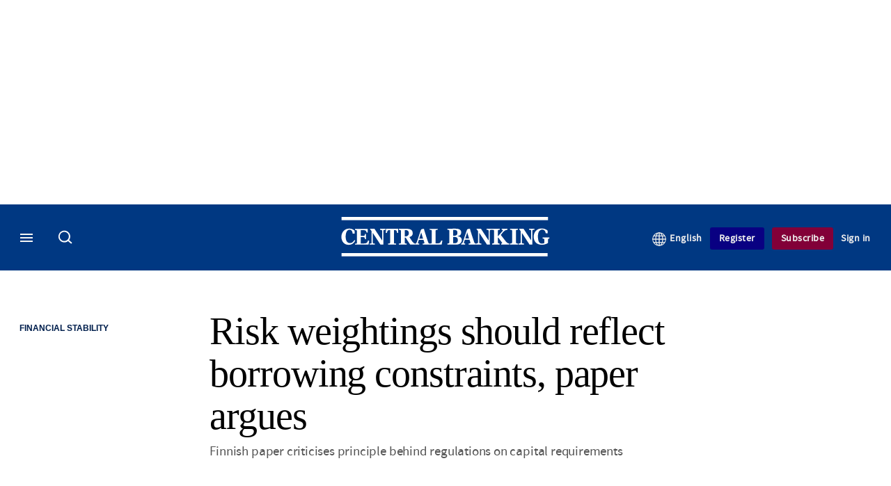

--- FILE ---
content_type: text/html;charset=UTF-8
request_url: https://buy-eu.piano.io/checkout/template/cacheableShow.html?aid=G7OeRnQnpe&templateId=OTZMBW072YBY&offerId=fakeOfferId&experienceId=EXF6FL7AGXC2&iframeId=offer_bb6b75a667458af971ce-0&displayMode=inline&pianoIdUrl=https%3A%2F%2Fid-eu.piano.io%2Fid%2F&widget=template&url=https%3A%2F%2Fwww.centralbanking.com%2Fcentral-banks%2Ffinancial-stability%2F3242261%2Frisk-weightings-should-reflect-borrowing-constraints-paper-argues
body_size: 2791
content:
<!DOCTYPE html>
<!--[if lt IE 7]> <html class="no-js lt-ie9 lt-ie8 lt-ie7" xmlns:ng="http://angularjs.org"> <![endif]-->
<!--[if IE 7]> <html class="no-js lt-ie9 lt-ie8" xmlns:ng="http://angularjs.org"> <![endif]-->
<!--[if IE 8]> <html class="no-js lt-ie9" xmlns:ng="http://angularjs.org"> <![endif]-->
<!--[if gt IE 8]><!--> <html class="no-js"> <!--<![endif]-->
<head>
    <meta http-equiv="X-UA-Compatible" content="IE=edge,chrome=1">
    <!--[if lte IE 9]>
    <script type="text/javascript" src="/js/angular/angular-ui-ieshiv.min.js"></script>
    <script type="text/javascript" src="https://cdnjs.cloudflare.com/ajax/libs/json3/3.2.4/json3.min.js"></script>
    <![endif]-->

    <meta charset="utf-8">
    <title>content frame</title>
    <meta property="og:title" content="content frame"/>
    <meta name="viewport" content="width=device-width, initial-scale=1">

    

    <link href="/widget/dist/template/css/template.bundle.1.0.css" rel="stylesheet" type="text/css"  />


    <script>var TPTemplateType = "TEMPLATE";</script>

    

    <script type="text/javascript" src="//cdnjs.cloudflare.com/ajax/libs/jquery/1.12.4/jquery.min.js" ></script>
<script type="text/javascript" src="//cdnjs.cloudflare.com/ajax/libs/jquery-migrate/1.4.1/jquery-migrate.min.js" ></script>
<script type="text/javascript" src="//cdnjs.cloudflare.com/ajax/libs/angular.js/1.2.22/angular.min.js" ></script>
<script type="text/javascript" src="//cdnjs.cloudflare.com/ajax/libs/angular.js/1.2.22/angular-animate.min.js" ></script>
<script type="text/javascript" src="//cdnjs.cloudflare.com/ajax/libs/angular.js/1.2.22/angular-cookies.min.js" ></script>
<script type="text/javascript" src="//cdnjs.cloudflare.com/ajax/libs/angular.js/1.2.22/angular-sanitize.min.js" ></script>
<script type="text/javascript" src="//cdnjs.cloudflare.com/ajax/libs/angular-dynamic-locale/0.1.27/tmhDynamicLocale.min.js" ></script>
<script type="text/javascript" src="//cdnjs.cloudflare.com/ajax/libs/angular-ui-utils/0.1.1/angular-ui-utils.min.js" ></script>
<script type="text/javascript" src="//cdnjs.cloudflare.com/ajax/libs/angular-ui/0.4.0/angular-ui-ieshiv.js" ></script>
<script type="text/javascript" src="//cdnjs.cloudflare.com/ajax/libs/angular-ui-router/0.2.10/angular-ui-router.min.js" ></script>
<script id="translation-dynamic" type="text/javascript" src="/showtemplate/general/loadTranslationMap?aid=G7OeRnQnpe&version=1763644721000&language=en_US" ></script>
<script id="translation-static" type="text/javascript" src="/ng/common/i18n/platform-translation-map_en_US.js?version=16.683.0" ></script>
<script type="text/javascript" src="/_sam/H4sIAAAAAAAA_z3IwQ6AIAgA0B9KmJ76m4bJHI6oBa7f7-bt7eEnrXNgEw8Mvh6lYBy-DHVaU95QpTqS9an0pgwFSkHJu63T-yTlgy1Nh-E_BjVxNVoAAAA?compressed=true&v=16.683.0" ></script>



</head>

<body id="ng-app">

<script>
    var TPConfig = {
        PATH: "https://buy-eu.piano.io"
    };

    
var TPParam = {"app":{"name":"Central Banking","image1":"/ml/cropped_G7OeRnQnpe_1_r0homm.png","aid":"G7OeRnQnpe","useTinypassAccounts":false,"userProvider":"piano_id_lite","businessUrl":"https://www.centralbanking.com/","canInitCheckoutWithAnon":false},"LOGIN":"/checkout/user/loginShow","TRANSLATION_CONFIG":{"isStatic":false,"isEnabled":true,"templateContext":"default","version":"16.683.0","loadTranslationUrl":"/showtemplate/general/loadTranslationMap?aid=G7OeRnQnpe&version=1763644721000","initialLocaleId":"en_US","systemDefaultLocale":"en_US","languages":[{"locale":"en_US","label":"English (United States)","localized":"English (United States)","isDefault":true,"isEnabled":true,"rtl":false},{"locale":"es_CO","label":"Spanish (Colombia)","localized":"español (Colombia)","isDefault":false,"isEnabled":true,"rtl":false}]},"params":{"experienceId":"EXF6FL7AGXC2","widget":"template","pianoIdUrl":"https://id-eu.piano.io/id/","iframeId":"offer_bb6b75a667458af971ce-0","offerId":"fakeOfferId","templateId":"OTZMBW072YBY","aid":"G7OeRnQnpe","displayMode":"inline","url":"https://www.centralbanking.com/central-banks/financial-stability/3242261/risk-weightings-should-reflect-borrowing-constraints-paper-argues"},"TRACK_SHOW":"/checkout/template/trackShow"};
</script>

<div id="template-container">
    <div template ng-cloak>
        <div class="show-template-error-screen" ng-show="terminalError">
            <div class="error-screen">
                <div class="row">
                    <div class="error-notification-icon"></div>
                    <div class="content">
                        <div class="error-title">
                            <b>An error has occurred</b>
                        </div>

                        <div>
                            <span class="ng-hide text" ng-show="terminalError">
                                {{terminalError}}
                            </span>
                        </div>
                    </div>
                </div>
            </div>
        </div>
        <div ng-show="!terminalError">

            <link rel="preconnect" href="https://fonts.googleapis.com">
<link rel="preconnect" href="https://fonts.gstatic.com" crossorigin>
<link href="https://fonts.googleapis.com/css2?family=Arimo:ital,wght@0,400..700;1,400..700&display=swap" rel="stylesheet">
<main class="pn-main">
  <div class="pn-main__wrapper"> 
    <h1 class="pn-main__title">To continue reading, register for Central Banking</h1>
    <p class="pn-main__description">Read two free insight articles each month and get a snapshot of the detailed, analytical content our paid subscriptions provide.</p>
	<p class="pn-main__text">Already a member or subscriber? 
		<a id="loginURL" class="pn-main__link login-present" href="https://www.centralbanking.com/user/login?destination={{params.url}}" target="_parent" external-event="login-link">Sign in here</a>
	</p>
  </div>
</main>
<div custom-script>
  const repeatContentCheck = setInterval(function(){      
    if( jQuery("#loginURL.login-present").length >= 0){
	    var loginURL = document.getElementById("loginURL").getAttribute("href");
    	var loginRetURL = loginURL.split("destination=")[1];
	    if(loginRetURL.indexOf("http") !== -1 ){
    	  var retURL = loginRetURL.split("com/", 2)[1];
	      var loginParams = loginURL.split("destination=")[0];
    	  var newLoginURL = loginParams + "destination=/" + retURL;
	      document.getElementById("loginURL").setAttribute("href",newLoginURL);
		  clearInterval(repeatContentCheck); 
	  	}
  	}
  }, 300);
</div>

        </div>
    </div>

</div>

<style type="text/css" tp-style="template-custom-style">
    html,
body {
  margin: 0;
  padding: 0;
  font-family: "Arimo", "Arial", sans-serif;
  font-weight: 400;
  color:#fff;
  background-color:transparent;
  -webkit-font-smoothing: antialiased;
  -moz-osx-font-smoothing: grayscale;
}

h1,
h2,
h3 {
  margin: 0;
}

img,
svg {
  display: block;
  max-width: 100%;
  height: auto;
}

ul {
  margin: 0;
  padding: 0;
  list-style: none;
}

p {
  margin: 0;
  font: inherit;
}

button {
  -webkit-transition: 0.5s ease;
  -o-transition: 0.5s ease;
  transition: 0.5s ease;
  border: none;
  outline: none;
}

a {
  -webkit-transition: 0.5s ease;
  -o-transition: 0.5s ease;
  transition: 0.5s ease;
}

* {
  -webkit-text-size-adjust: none;
  -webkit-box-sizing: border-box;
  box-sizing: border-box;
}

.pn-main {
  background: -webkit-transparent;
  background: -o-transparent;
  background: transparent;
  padding:20px 0;
  padding:0 0 10px 0;
}

.pn-main__wrapper {
  display: -webkit-box;
  display: -ms-flexbox;
  display: flex;
  -webkit-box-orient: vertical;
  -webkit-box-direction: normal;
      -ms-flex-direction: column;
          flex-direction: column;
  -webkit-box-align: center;
      -ms-flex-align: center;
          align-items: center;
  max-width: 450px;
  margin: 0 auto;
}

.pn-main__title {
   font-family: "Georgia", serif;
    font-weight: normal;
    font-size: 2.5rem;
    line-height: 1.2;
    margin-top:0;
  -webkit-box-align: center;
      -ms-flex-align: center;
          align-items: center;
  text-align: center;
  color: #ffffff;
}

.pn-main__description {
  font-family: inherit;
  font-style: normal;
  font-weight: inherit;
  font-size: 18px;
  line-height: 160%;
  text-align: center;
  color: #ffffff;
  margin-top: 8px;
}

.pn-main__text,
a.pn-main__link {
  font-family: inherit;
  font-style: normal;
  font-weight: inherit;
  font-size: 18px;
  line-height: 160%;
  color: rgba(255,255,255,0.8);
  margin-top: 20px;
  text-align:center;
}

a.pn-main__link {
  text-decoration: underline;
  outline: none;
}

a.pn-main__link:hover,
a.pn-main__link:focus {
  color: rgba(255,255,255,1);
}

a.pn-main__link:active {
  opacity: 0.4;
}

/* MEDIA QUERIES */
@media (min-width: 769px) {
	.pn-main__wrapper {
		max-width: 650px;
	}
}

@media (max-width: 500px) {
  .pn-main__logo {
    width: 150px;
  }

  .pn-main__title {
    font-size: 34px;
  }

  .pn-main__description {
    font-size: 16px;
  }

  .pn-main__text,
  a.pn-main__link {
    font-size: 14px;
    margin-top: 30px;
  }

}

@media (max-width: 414px) {
  .pn-main {
    padding: 30px 10px;
  }

  .pn-main__title {
    font-size: 28px;
  }

  .pn-main__description {
    font-size: 14px;
  }
}

</style>





</body>



</html>


--- FILE ---
content_type: application/javascript
request_url: https://assets.centralbanking.com/assets_js/prod/central_banking/javascript_v2-central_banking.head.js
body_size: 359482
content:
/* 2026-01-30 05:06:52 +0000 */
(function(){function r(e,n,t){function o(i,f){if(!n[i]){if(!e[i]){var c="function"==typeof require&&require;if(!f&&c)return c(i,!0);if(u)return u(i,!0);var a=new Error("Cannot find module '"+i+"'");throw a.code="MODULE_NOT_FOUND",a}var p=n[i]={exports:{}};e[i][0].call(p.exports,function(r){var n=e[i][1][r];return o(n||r)},p,p.exports,r,e,n,t)}return n[i].exports}for(var u="function"==typeof require&&require,i=0;i<t.length;i++)o(t[i]);return o}return r})()({1:[function(require,module,exports){
/////////////////////////////////////////////////////////////////////////////////
/* UAParser.js v1.0.39
   Copyright © 2012-2021 Faisal Salman <f@faisalman.com>
   MIT License *//*
   Detect Browser, Engine, OS, CPU, and Device type/model from User-Agent data.
   Supports browser & node.js environment. 
   Demo   : https://faisalman.github.io/ua-parser-js
   Source : https://github.com/faisalman/ua-parser-js */
/////////////////////////////////////////////////////////////////////////////////

(function (window, undefined) {

    'use strict';

    //////////////
    // Constants
    /////////////


    var LIBVERSION  = '1.0.39',
        EMPTY       = '',
        UNKNOWN     = '?',
        FUNC_TYPE   = 'function',
        UNDEF_TYPE  = 'undefined',
        OBJ_TYPE    = 'object',
        STR_TYPE    = 'string',
        MAJOR       = 'major',
        MODEL       = 'model',
        NAME        = 'name',
        TYPE        = 'type',
        VENDOR      = 'vendor',
        VERSION     = 'version',
        ARCHITECTURE= 'architecture',
        CONSOLE     = 'console',
        MOBILE      = 'mobile',
        TABLET      = 'tablet',
        SMARTTV     = 'smarttv',
        WEARABLE    = 'wearable',
        EMBEDDED    = 'embedded',
        UA_MAX_LENGTH = 500;

    var AMAZON  = 'Amazon',
        APPLE   = 'Apple',
        ASUS    = 'ASUS',
        BLACKBERRY = 'BlackBerry',
        BROWSER = 'Browser',
        CHROME  = 'Chrome',
        EDGE    = 'Edge',
        FIREFOX = 'Firefox',
        GOOGLE  = 'Google',
        HUAWEI  = 'Huawei',
        LG      = 'LG',
        MICROSOFT = 'Microsoft',
        MOTOROLA  = 'Motorola',
        OPERA   = 'Opera',
        SAMSUNG = 'Samsung',
        SHARP   = 'Sharp',
        SONY    = 'Sony',
        XIAOMI  = 'Xiaomi',
        ZEBRA   = 'Zebra',
        FACEBOOK    = 'Facebook',
        CHROMIUM_OS = 'Chromium OS',
        MAC_OS  = 'Mac OS',
        SUFFIX_BROWSER = ' Browser';

    ///////////
    // Helper
    //////////

    var extend = function (regexes, extensions) {
            var mergedRegexes = {};
            for (var i in regexes) {
                if (extensions[i] && extensions[i].length % 2 === 0) {
                    mergedRegexes[i] = extensions[i].concat(regexes[i]);
                } else {
                    mergedRegexes[i] = regexes[i];
                }
            }
            return mergedRegexes;
        },
        enumerize = function (arr) {
            var enums = {};
            for (var i=0; i<arr.length; i++) {
                enums[arr[i].toUpperCase()] = arr[i];
            }
            return enums;
        },
        has = function (str1, str2) {
            return typeof str1 === STR_TYPE ? lowerize(str2).indexOf(lowerize(str1)) !== -1 : false;
        },
        lowerize = function (str) {
            return str.toLowerCase();
        },
        majorize = function (version) {
            return typeof(version) === STR_TYPE ? version.replace(/[^\d\.]/g, EMPTY).split('.')[0] : undefined;
        },
        trim = function (str, len) {
            if (typeof(str) === STR_TYPE) {
                str = str.replace(/^\s\s*/, EMPTY);
                return typeof(len) === UNDEF_TYPE ? str : str.substring(0, UA_MAX_LENGTH);
            }
    };

    ///////////////
    // Map helper
    //////////////

    var rgxMapper = function (ua, arrays) {

            var i = 0, j, k, p, q, matches, match;

            // loop through all regexes maps
            while (i < arrays.length && !matches) {

                var regex = arrays[i],       // even sequence (0,2,4,..)
                    props = arrays[i + 1];   // odd sequence (1,3,5,..)
                j = k = 0;

                // try matching uastring with regexes
                while (j < regex.length && !matches) {

                    if (!regex[j]) { break; }
                    matches = regex[j++].exec(ua);

                    if (!!matches) {
                        for (p = 0; p < props.length; p++) {
                            match = matches[++k];
                            q = props[p];
                            // check if given property is actually array
                            if (typeof q === OBJ_TYPE && q.length > 0) {
                                if (q.length === 2) {
                                    if (typeof q[1] == FUNC_TYPE) {
                                        // assign modified match
                                        this[q[0]] = q[1].call(this, match);
                                    } else {
                                        // assign given value, ignore regex match
                                        this[q[0]] = q[1];
                                    }
                                } else if (q.length === 3) {
                                    // check whether function or regex
                                    if (typeof q[1] === FUNC_TYPE && !(q[1].exec && q[1].test)) {
                                        // call function (usually string mapper)
                                        this[q[0]] = match ? q[1].call(this, match, q[2]) : undefined;
                                    } else {
                                        // sanitize match using given regex
                                        this[q[0]] = match ? match.replace(q[1], q[2]) : undefined;
                                    }
                                } else if (q.length === 4) {
                                        this[q[0]] = match ? q[3].call(this, match.replace(q[1], q[2])) : undefined;
                                }
                            } else {
                                this[q] = match ? match : undefined;
                            }
                        }
                    }
                }
                i += 2;
            }
        },

        strMapper = function (str, map) {

            for (var i in map) {
                // check if current value is array
                if (typeof map[i] === OBJ_TYPE && map[i].length > 0) {
                    for (var j = 0; j < map[i].length; j++) {
                        if (has(map[i][j], str)) {
                            return (i === UNKNOWN) ? undefined : i;
                        }
                    }
                } else if (has(map[i], str)) {
                    return (i === UNKNOWN) ? undefined : i;
                }
            }
            return map.hasOwnProperty('*') ? map['*'] : str;
    };

    ///////////////
    // String map
    //////////////

    // Safari < 3.0
    var oldSafariMap = {
            '1.0'   : '/8',
            '1.2'   : '/1',
            '1.3'   : '/3',
            '2.0'   : '/412',
            '2.0.2' : '/416',
            '2.0.3' : '/417',
            '2.0.4' : '/419',
            '?'     : '/'
        },
        windowsVersionMap = {
            'ME'        : '4.90',
            'NT 3.11'   : 'NT3.51',
            'NT 4.0'    : 'NT4.0',
            '2000'      : 'NT 5.0',
            'XP'        : ['NT 5.1', 'NT 5.2'],
            'Vista'     : 'NT 6.0',
            '7'         : 'NT 6.1',
            '8'         : 'NT 6.2',
            '8.1'       : 'NT 6.3',
            '10'        : ['NT 6.4', 'NT 10.0'],
            'RT'        : 'ARM'
    };

    //////////////
    // Regex map
    /////////////

    var regexes = {

        browser : [[

            /\b(?:crmo|crios)\/([\w\.]+)/i                                      // Chrome for Android/iOS
            ], [VERSION, [NAME, 'Chrome']], [
            /edg(?:e|ios|a)?\/([\w\.]+)/i                                       // Microsoft Edge
            ], [VERSION, [NAME, 'Edge']], [

            // Presto based
            /(opera mini)\/([-\w\.]+)/i,                                        // Opera Mini
            /(opera [mobiletab]{3,6})\b.+version\/([-\w\.]+)/i,                 // Opera Mobi/Tablet
            /(opera)(?:.+version\/|[\/ ]+)([\w\.]+)/i                           // Opera
            ], [NAME, VERSION], [
            /opios[\/ ]+([\w\.]+)/i                                             // Opera mini on iphone >= 8.0
            ], [VERSION, [NAME, OPERA+' Mini']], [
            /\bop(?:rg)?x\/([\w\.]+)/i                                          // Opera GX
            ], [VERSION, [NAME, OPERA+' GX']], [
            /\bopr\/([\w\.]+)/i                                                 // Opera Webkit
            ], [VERSION, [NAME, OPERA]], [

            // Mixed
            /\bb[ai]*d(?:uhd|[ub]*[aekoprswx]{5,6})[\/ ]?([\w\.]+)/i            // Baidu
            ], [VERSION, [NAME, 'Baidu']], [
            /(kindle)\/([\w\.]+)/i,                                             // Kindle
            /(lunascape|maxthon|netfront|jasmine|blazer|sleipnir)[\/ ]?([\w\.]*)/i,      
                                                                                // Lunascape/Maxthon/Netfront/Jasmine/Blazer/Sleipnir
            // Trident based
            /(avant|iemobile|slim)\s?(?:browser)?[\/ ]?([\w\.]*)/i,             // Avant/IEMobile/SlimBrowser
            /(?:ms|\()(ie) ([\w\.]+)/i,                                         // Internet Explorer

            // Webkit/KHTML based                                               // Flock/RockMelt/Midori/Epiphany/Silk/Skyfire/Bolt/Iron/Iridium/PhantomJS/Bowser/QupZilla/Falkon
            /(flock|rockmelt|midori|epiphany|silk|skyfire|ovibrowser|bolt|iron|vivaldi|iridium|phantomjs|bowser|qupzilla|falkon|rekonq|puffin|brave|whale(?!.+naver)|qqbrowserlite|duckduckgo|klar|helio)\/([-\w\.]+)/i,
                                                                                // Rekonq/Puffin/Brave/Whale/QQBrowserLite/QQ//Vivaldi/DuckDuckGo/Klar/Helio
            /(heytap|ovi)browser\/([\d\.]+)/i,                                  // HeyTap/Ovi
            /(weibo)__([\d\.]+)/i                                               // Weibo
            ], [NAME, VERSION], [
            /quark(?:pc)?\/([-\w\.]+)/i                                         // Quark
            ], [VERSION, [NAME, 'Quark']], [
            /\bddg\/([\w\.]+)/i                                                 // DuckDuckGo
            ], [VERSION, [NAME, 'DuckDuckGo']], [
            /(?:\buc? ?browser|(?:juc.+)ucweb)[\/ ]?([\w\.]+)/i                 // UCBrowser
            ], [VERSION, [NAME, 'UC'+BROWSER]], [
            /microm.+\bqbcore\/([\w\.]+)/i,                                     // WeChat Desktop for Windows Built-in Browser
            /\bqbcore\/([\w\.]+).+microm/i,
            /micromessenger\/([\w\.]+)/i                                        // WeChat
            ], [VERSION, [NAME, 'WeChat']], [
            /konqueror\/([\w\.]+)/i                                             // Konqueror
            ], [VERSION, [NAME, 'Konqueror']], [
            /trident.+rv[: ]([\w\.]{1,9})\b.+like gecko/i                       // IE11
            ], [VERSION, [NAME, 'IE']], [
            /ya(?:search)?browser\/([\w\.]+)/i                                  // Yandex
            ], [VERSION, [NAME, 'Yandex']], [
            /slbrowser\/([\w\.]+)/i                                             // Smart Lenovo Browser
            ], [VERSION, [NAME, 'Smart Lenovo '+BROWSER]], [
            /(avast|avg)\/([\w\.]+)/i                                           // Avast/AVG Secure Browser
            ], [[NAME, /(.+)/, '$1 Secure '+BROWSER], VERSION], [
            /\bfocus\/([\w\.]+)/i                                               // Firefox Focus
            ], [VERSION, [NAME, FIREFOX+' Focus']], [
            /\bopt\/([\w\.]+)/i                                                 // Opera Touch
            ], [VERSION, [NAME, OPERA+' Touch']], [
            /coc_coc\w+\/([\w\.]+)/i                                            // Coc Coc Browser
            ], [VERSION, [NAME, 'Coc Coc']], [
            /dolfin\/([\w\.]+)/i                                                // Dolphin
            ], [VERSION, [NAME, 'Dolphin']], [
            /coast\/([\w\.]+)/i                                                 // Opera Coast
            ], [VERSION, [NAME, OPERA+' Coast']], [
            /miuibrowser\/([\w\.]+)/i                                           // MIUI Browser
            ], [VERSION, [NAME, 'MIUI '+BROWSER]], [
            /fxios\/([-\w\.]+)/i                                                // Firefox for iOS
            ], [VERSION, [NAME, FIREFOX]], [
            /\bqihu|(qi?ho?o?|360)browser/i                                     // 360
            ], [[NAME, '360' + SUFFIX_BROWSER]], [
            /\b(qq)\/([\w\.]+)/i                                                // QQ
            ], [[NAME, /(.+)/, '$1Browser'], VERSION], [
            /(oculus|sailfish|huawei|vivo|pico)browser\/([\w\.]+)/i
            ], [[NAME, /(.+)/, '$1' + SUFFIX_BROWSER], VERSION], [              // Oculus/Sailfish/HuaweiBrowser/VivoBrowser/PicoBrowser
            /samsungbrowser\/([\w\.]+)/i                                        // Samsung Internet
            ], [VERSION, [NAME, SAMSUNG + ' Internet']], [
            /(comodo_dragon)\/([\w\.]+)/i                                       // Comodo Dragon
            ], [[NAME, /_/g, ' '], VERSION], [
            /metasr[\/ ]?([\d\.]+)/i                                            // Sogou Explorer
            ], [VERSION, [NAME, 'Sogou Explorer']], [
            /(sogou)mo\w+\/([\d\.]+)/i                                          // Sogou Mobile
            ], [[NAME, 'Sogou Mobile'], VERSION], [
            /(electron)\/([\w\.]+) safari/i,                                    // Electron-based App
            /(tesla)(?: qtcarbrowser|\/(20\d\d\.[-\w\.]+))/i,                   // Tesla
            /m?(qqbrowser|2345Explorer)[\/ ]?([\w\.]+)/i                        // QQBrowser/2345 Browser
            ], [NAME, VERSION], [
            /(lbbrowser|rekonq)/i,                                              // LieBao Browser/Rekonq
            /\[(linkedin)app\]/i                                                // LinkedIn App for iOS & Android
            ], [NAME], [

            // WebView
            /((?:fban\/fbios|fb_iab\/fb4a)(?!.+fbav)|;fbav\/([\w\.]+);)/i       // Facebook App for iOS & Android
            ], [[NAME, FACEBOOK], VERSION], [
            /(Klarna)\/([\w\.]+)/i,                                             // Klarna Shopping Browser for iOS & Android
            /(kakao(?:talk|story))[\/ ]([\w\.]+)/i,                             // Kakao App
            /(naver)\(.*?(\d+\.[\w\.]+).*\)/i,                                  // Naver InApp
            /safari (line)\/([\w\.]+)/i,                                        // Line App for iOS
            /\b(line)\/([\w\.]+)\/iab/i,                                        // Line App for Android
            /(alipay)client\/([\w\.]+)/i,                                       // Alipay
            /(twitter)(?:and| f.+e\/([\w\.]+))/i,                               // Twitter
            /(chromium|instagram|snapchat)[\/ ]([-\w\.]+)/i                     // Chromium/Instagram/Snapchat
            ], [NAME, VERSION], [
            /\bgsa\/([\w\.]+) .*safari\//i                                      // Google Search Appliance on iOS
            ], [VERSION, [NAME, 'GSA']], [
            /musical_ly(?:.+app_?version\/|_)([\w\.]+)/i                        // TikTok
            ], [VERSION, [NAME, 'TikTok']], [

            /headlesschrome(?:\/([\w\.]+)| )/i                                  // Chrome Headless
            ], [VERSION, [NAME, CHROME+' Headless']], [

            / wv\).+(chrome)\/([\w\.]+)/i                                       // Chrome WebView
            ], [[NAME, CHROME+' WebView'], VERSION], [

            /droid.+ version\/([\w\.]+)\b.+(?:mobile safari|safari)/i           // Android Browser
            ], [VERSION, [NAME, 'Android '+BROWSER]], [

            /(chrome|omniweb|arora|[tizenoka]{5} ?browser)\/v?([\w\.]+)/i       // Chrome/OmniWeb/Arora/Tizen/Nokia
            ], [NAME, VERSION], [

            /version\/([\w\.\,]+) .*mobile\/\w+ (safari)/i                      // Mobile Safari
            ], [VERSION, [NAME, 'Mobile Safari']], [
            /version\/([\w(\.|\,)]+) .*(mobile ?safari|safari)/i                // Safari & Safari Mobile
            ], [VERSION, NAME], [
            /webkit.+?(mobile ?safari|safari)(\/[\w\.]+)/i                      // Safari < 3.0
            ], [NAME, [VERSION, strMapper, oldSafariMap]], [

            /(webkit|khtml)\/([\w\.]+)/i
            ], [NAME, VERSION], [

            // Gecko based
            /(navigator|netscape\d?)\/([-\w\.]+)/i                              // Netscape
            ], [[NAME, 'Netscape'], VERSION], [
            /(wolvic)\/([\w\.]+)/i                                              // Wolvic
            ], [NAME, VERSION], [
            /mobile vr; rv:([\w\.]+)\).+firefox/i                               // Firefox Reality
            ], [VERSION, [NAME, FIREFOX+' Reality']], [
            /ekiohf.+(flow)\/([\w\.]+)/i,                                       // Flow
            /(swiftfox)/i,                                                      // Swiftfox
            /(icedragon|iceweasel|camino|chimera|fennec|maemo browser|minimo|conkeror)[\/ ]?([\w\.\+]+)/i,
                                                                                // IceDragon/Iceweasel/Camino/Chimera/Fennec/Maemo/Minimo/Conkeror
            /(seamonkey|k-meleon|icecat|iceape|firebird|phoenix|palemoon|basilisk|waterfox)\/([-\w\.]+)$/i,
                                                                                // Firefox/SeaMonkey/K-Meleon/IceCat/IceApe/Firebird/Phoenix
            /(firefox)\/([\w\.]+)/i,                                            // Other Firefox-based
            /(mozilla)\/([\w\.]+) .+rv\:.+gecko\/\d+/i,                         // Mozilla

            // Other
            /(polaris|lynx|dillo|icab|doris|amaya|w3m|netsurf|obigo|mosaic|(?:go|ice|up)[\. ]?browser)[-\/ ]?v?([\w\.]+)/i,
                                                                                // Polaris/Lynx/Dillo/iCab/Doris/Amaya/w3m/NetSurf/Obigo/Mosaic/Go/ICE/UP.Browser
            /(links) \(([\w\.]+)/i                                              // Links
            ], [NAME, [VERSION, /_/g, '.']], [
            
            /(cobalt)\/([\w\.]+)/i                                              // Cobalt
            ], [NAME, [VERSION, /master.|lts./, ""]]
        ],

        cpu : [[

            /(?:(amd|x(?:(?:86|64)[-_])?|wow|win)64)[;\)]/i                     // AMD64 (x64)
            ], [[ARCHITECTURE, 'amd64']], [

            /(ia32(?=;))/i                                                      // IA32 (quicktime)
            ], [[ARCHITECTURE, lowerize]], [

            /((?:i[346]|x)86)[;\)]/i                                            // IA32 (x86)
            ], [[ARCHITECTURE, 'ia32']], [

            /\b(aarch64|arm(v?8e?l?|_?64))\b/i                                 // ARM64
            ], [[ARCHITECTURE, 'arm64']], [

            /\b(arm(?:v[67])?ht?n?[fl]p?)\b/i                                   // ARMHF
            ], [[ARCHITECTURE, 'armhf']], [

            // PocketPC mistakenly identified as PowerPC
            /windows (ce|mobile); ppc;/i
            ], [[ARCHITECTURE, 'arm']], [

            /((?:ppc|powerpc)(?:64)?)(?: mac|;|\))/i                            // PowerPC
            ], [[ARCHITECTURE, /ower/, EMPTY, lowerize]], [

            /(sun4\w)[;\)]/i                                                    // SPARC
            ], [[ARCHITECTURE, 'sparc']], [

            /((?:avr32|ia64(?=;))|68k(?=\))|\barm(?=v(?:[1-7]|[5-7]1)l?|;|eabi)|(?=atmel )avr|(?:irix|mips|sparc)(?:64)?\b|pa-risc)/i
                                                                                // IA64, 68K, ARM/64, AVR/32, IRIX/64, MIPS/64, SPARC/64, PA-RISC
            ], [[ARCHITECTURE, lowerize]]
        ],

        device : [[

            //////////////////////////
            // MOBILES & TABLETS
            /////////////////////////

            // Samsung
            /\b(sch-i[89]0\d|shw-m380s|sm-[ptx]\w{2,4}|gt-[pn]\d{2,4}|sgh-t8[56]9|nexus 10)/i
            ], [MODEL, [VENDOR, SAMSUNG], [TYPE, TABLET]], [
            /\b((?:s[cgp]h|gt|sm)-(?![lr])\w+|sc[g-]?[\d]+a?|galaxy nexus)/i,
            /samsung[- ]((?!sm-[lr])[-\w]+)/i,
            /sec-(sgh\w+)/i
            ], [MODEL, [VENDOR, SAMSUNG], [TYPE, MOBILE]], [

            // Apple
            /(?:\/|\()(ip(?:hone|od)[\w, ]*)(?:\/|;)/i                          // iPod/iPhone
            ], [MODEL, [VENDOR, APPLE], [TYPE, MOBILE]], [
            /\((ipad);[-\w\),; ]+apple/i,                                       // iPad
            /applecoremedia\/[\w\.]+ \((ipad)/i,
            /\b(ipad)\d\d?,\d\d?[;\]].+ios/i
            ], [MODEL, [VENDOR, APPLE], [TYPE, TABLET]], [
            /(macintosh);/i
            ], [MODEL, [VENDOR, APPLE]], [

            // Sharp
            /\b(sh-?[altvz]?\d\d[a-ekm]?)/i
            ], [MODEL, [VENDOR, SHARP], [TYPE, MOBILE]], [

            // Huawei
            /\b((?:ag[rs][23]?|bah2?|sht?|btv)-a?[lw]\d{2})\b(?!.+d\/s)/i
            ], [MODEL, [VENDOR, HUAWEI], [TYPE, TABLET]], [
            /(?:huawei|honor)([-\w ]+)[;\)]/i,
            /\b(nexus 6p|\w{2,4}e?-[atu]?[ln][\dx][012359c][adn]?)\b(?!.+d\/s)/i
            ], [MODEL, [VENDOR, HUAWEI], [TYPE, MOBILE]], [

            // Xiaomi
            /\b(poco[\w ]+|m2\d{3}j\d\d[a-z]{2})(?: bui|\))/i,                  // Xiaomi POCO
            /\b; (\w+) build\/hm\1/i,                                           // Xiaomi Hongmi 'numeric' models
            /\b(hm[-_ ]?note?[_ ]?(?:\d\w)?) bui/i,                             // Xiaomi Hongmi
            /\b(redmi[\-_ ]?(?:note|k)?[\w_ ]+)(?: bui|\))/i,                   // Xiaomi Redmi
            /oid[^\)]+; (m?[12][0-389][01]\w{3,6}[c-y])( bui|; wv|\))/i,        // Xiaomi Redmi 'numeric' models
            /\b(mi[-_ ]?(?:a\d|one|one[_ ]plus|note lte|max|cc)?[_ ]?(?:\d?\w?)[_ ]?(?:plus|se|lite|pro)?)(?: bui|\))/i // Xiaomi Mi
            ], [[MODEL, /_/g, ' '], [VENDOR, XIAOMI], [TYPE, MOBILE]], [
            /oid[^\)]+; (2\d{4}(283|rpbf)[cgl])( bui|\))/i,                     // Redmi Pad
            /\b(mi[-_ ]?(?:pad)(?:[\w_ ]+))(?: bui|\))/i                        // Mi Pad tablets
            ],[[MODEL, /_/g, ' '], [VENDOR, XIAOMI], [TYPE, TABLET]], [

            // OPPO
            /; (\w+) bui.+ oppo/i,
            /\b(cph[12]\d{3}|p(?:af|c[al]|d\w|e[ar])[mt]\d0|x9007|a101op)\b/i
            ], [MODEL, [VENDOR, 'OPPO'], [TYPE, MOBILE]], [
            /\b(opd2\d{3}a?) bui/i
            ], [MODEL, [VENDOR, 'OPPO'], [TYPE, TABLET]], [

            // Vivo
            /vivo (\w+)(?: bui|\))/i,
            /\b(v[12]\d{3}\w?[at])(?: bui|;)/i
            ], [MODEL, [VENDOR, 'Vivo'], [TYPE, MOBILE]], [

            // Realme
            /\b(rmx[1-3]\d{3})(?: bui|;|\))/i
            ], [MODEL, [VENDOR, 'Realme'], [TYPE, MOBILE]], [

            // Motorola
            /\b(milestone|droid(?:[2-4x]| (?:bionic|x2|pro|razr))?:?( 4g)?)\b[\w ]+build\//i,
            /\bmot(?:orola)?[- ](\w*)/i,
            /((?:moto[\w\(\) ]+|xt\d{3,4}|nexus 6)(?= bui|\)))/i
            ], [MODEL, [VENDOR, MOTOROLA], [TYPE, MOBILE]], [
            /\b(mz60\d|xoom[2 ]{0,2}) build\//i
            ], [MODEL, [VENDOR, MOTOROLA], [TYPE, TABLET]], [

            // LG
            /((?=lg)?[vl]k\-?\d{3}) bui| 3\.[-\w; ]{10}lg?-([06cv9]{3,4})/i
            ], [MODEL, [VENDOR, LG], [TYPE, TABLET]], [
            /(lm(?:-?f100[nv]?|-[\w\.]+)(?= bui|\))|nexus [45])/i,
            /\blg[-e;\/ ]+((?!browser|netcast|android tv)\w+)/i,
            /\blg-?([\d\w]+) bui/i
            ], [MODEL, [VENDOR, LG], [TYPE, MOBILE]], [

            // Lenovo
            /(ideatab[-\w ]+)/i,
            /lenovo ?(s[56]000[-\w]+|tab(?:[\w ]+)|yt[-\d\w]{6}|tb[-\d\w]{6})/i
            ], [MODEL, [VENDOR, 'Lenovo'], [TYPE, TABLET]], [

            // Nokia
            /(?:maemo|nokia).*(n900|lumia \d+)/i,
            /nokia[-_ ]?([-\w\.]*)/i
            ], [[MODEL, /_/g, ' '], [VENDOR, 'Nokia'], [TYPE, MOBILE]], [

            // Google
            /(pixel c)\b/i                                                      // Google Pixel C
            ], [MODEL, [VENDOR, GOOGLE], [TYPE, TABLET]], [
            /droid.+; (pixel[\daxl ]{0,6})(?: bui|\))/i                         // Google Pixel
            ], [MODEL, [VENDOR, GOOGLE], [TYPE, MOBILE]], [

            // Sony
            /droid.+ (a?\d[0-2]{2}so|[c-g]\d{4}|so[-gl]\w+|xq-a\w[4-7][12])(?= bui|\).+chrome\/(?![1-6]{0,1}\d\.))/i
            ], [MODEL, [VENDOR, SONY], [TYPE, MOBILE]], [
            /sony tablet [ps]/i,
            /\b(?:sony)?sgp\w+(?: bui|\))/i
            ], [[MODEL, 'Xperia Tablet'], [VENDOR, SONY], [TYPE, TABLET]], [

            // OnePlus
            / (kb2005|in20[12]5|be20[12][59])\b/i,
            /(?:one)?(?:plus)? (a\d0\d\d)(?: b|\))/i
            ], [MODEL, [VENDOR, 'OnePlus'], [TYPE, MOBILE]], [

            // Amazon
            /(alexa)webm/i,
            /(kf[a-z]{2}wi|aeo(?!bc)\w\w)( bui|\))/i,                           // Kindle Fire without Silk / Echo Show
            /(kf[a-z]+)( bui|\)).+silk\//i                                      // Kindle Fire HD
            ], [MODEL, [VENDOR, AMAZON], [TYPE, TABLET]], [
            /((?:sd|kf)[0349hijorstuw]+)( bui|\)).+silk\//i                     // Fire Phone
            ], [[MODEL, /(.+)/g, 'Fire Phone $1'], [VENDOR, AMAZON], [TYPE, MOBILE]], [

            // BlackBerry
            /(playbook);[-\w\),; ]+(rim)/i                                      // BlackBerry PlayBook
            ], [MODEL, VENDOR, [TYPE, TABLET]], [
            /\b((?:bb[a-f]|st[hv])100-\d)/i,
            /\(bb10; (\w+)/i                                                    // BlackBerry 10
            ], [MODEL, [VENDOR, BLACKBERRY], [TYPE, MOBILE]], [

            // Asus
            /(?:\b|asus_)(transfo[prime ]{4,10} \w+|eeepc|slider \w+|nexus 7|padfone|p00[cj])/i
            ], [MODEL, [VENDOR, ASUS], [TYPE, TABLET]], [
            / (z[bes]6[027][012][km][ls]|zenfone \d\w?)\b/i
            ], [MODEL, [VENDOR, ASUS], [TYPE, MOBILE]], [

            // HTC
            /(nexus 9)/i                                                        // HTC Nexus 9
            ], [MODEL, [VENDOR, 'HTC'], [TYPE, TABLET]], [
            /(htc)[-;_ ]{1,2}([\w ]+(?=\)| bui)|\w+)/i,                         // HTC

            // ZTE
            /(zte)[- ]([\w ]+?)(?: bui|\/|\))/i,
            /(alcatel|geeksphone|nexian|panasonic(?!(?:;|\.))|sony(?!-bra))[-_ ]?([-\w]*)/i         // Alcatel/GeeksPhone/Nexian/Panasonic/Sony
            ], [VENDOR, [MODEL, /_/g, ' '], [TYPE, MOBILE]], [

            // TCL
            /droid [\w\.]+; ((?:8[14]9[16]|9(?:0(?:48|60|8[01])|1(?:3[27]|66)|2(?:6[69]|9[56])|466))[gqswx])\w*(\)| bui)/i
            ], [MODEL, [VENDOR, 'TCL'], [TYPE, TABLET]], [

            // itel
            /(itel) ((\w+))/i
            ], [[VENDOR, lowerize], MODEL, [TYPE, strMapper, { 'tablet' : ['p10001l', 'w7001'], '*' : 'mobile' }]], [

            // Acer
            /droid.+; ([ab][1-7]-?[0178a]\d\d?)/i
            ], [MODEL, [VENDOR, 'Acer'], [TYPE, TABLET]], [

            // Meizu
            /droid.+; (m[1-5] note) bui/i,
            /\bmz-([-\w]{2,})/i
            ], [MODEL, [VENDOR, 'Meizu'], [TYPE, MOBILE]], [
                
            // Ulefone
            /; ((?:power )?armor(?:[\w ]{0,8}))(?: bui|\))/i
            ], [MODEL, [VENDOR, 'Ulefone'], [TYPE, MOBILE]], [

            // Nothing
            /droid.+; (a(?:015|06[35]|142p?))/i
            ], [MODEL, [VENDOR, 'Nothing'], [TYPE, MOBILE]], [

            // MIXED
            /(blackberry|benq|palm(?=\-)|sonyericsson|acer|asus|dell|meizu|motorola|polytron|infinix|tecno)[-_ ]?([-\w]*)/i,
                                                                                // BlackBerry/BenQ/Palm/Sony-Ericsson/Acer/Asus/Dell/Meizu/Motorola/Polytron
            /(hp) ([\w ]+\w)/i,                                                 // HP iPAQ
            /(asus)-?(\w+)/i,                                                   // Asus
            /(microsoft); (lumia[\w ]+)/i,                                      // Microsoft Lumia
            /(lenovo)[-_ ]?([-\w]+)/i,                                          // Lenovo
            /(jolla)/i,                                                         // Jolla
            /(oppo) ?([\w ]+) bui/i                                             // OPPO
            ], [VENDOR, MODEL, [TYPE, MOBILE]], [

            /(kobo)\s(ereader|touch)/i,                                         // Kobo
            /(archos) (gamepad2?)/i,                                            // Archos
            /(hp).+(touchpad(?!.+tablet)|tablet)/i,                             // HP TouchPad
            /(kindle)\/([\w\.]+)/i,                                             // Kindle
            /(nook)[\w ]+build\/(\w+)/i,                                        // Nook
            /(dell) (strea[kpr\d ]*[\dko])/i,                                   // Dell Streak
            /(le[- ]+pan)[- ]+(\w{1,9}) bui/i,                                  // Le Pan Tablets
            /(trinity)[- ]*(t\d{3}) bui/i,                                      // Trinity Tablets
            /(gigaset)[- ]+(q\w{1,9}) bui/i,                                    // Gigaset Tablets
            /(vodafone) ([\w ]+)(?:\)| bui)/i                                   // Vodafone
            ], [VENDOR, MODEL, [TYPE, TABLET]], [

            /(surface duo)/i                                                    // Surface Duo
            ], [MODEL, [VENDOR, MICROSOFT], [TYPE, TABLET]], [
            /droid [\d\.]+; (fp\du?)(?: b|\))/i                                 // Fairphone
            ], [MODEL, [VENDOR, 'Fairphone'], [TYPE, MOBILE]], [
            /(u304aa)/i                                                         // AT&T
            ], [MODEL, [VENDOR, 'AT&T'], [TYPE, MOBILE]], [
            /\bsie-(\w*)/i                                                      // Siemens
            ], [MODEL, [VENDOR, 'Siemens'], [TYPE, MOBILE]], [
            /\b(rct\w+) b/i                                                     // RCA Tablets
            ], [MODEL, [VENDOR, 'RCA'], [TYPE, TABLET]], [
            /\b(venue[\d ]{2,7}) b/i                                            // Dell Venue Tablets
            ], [MODEL, [VENDOR, 'Dell'], [TYPE, TABLET]], [
            /\b(q(?:mv|ta)\w+) b/i                                              // Verizon Tablet
            ], [MODEL, [VENDOR, 'Verizon'], [TYPE, TABLET]], [
            /\b(?:barnes[& ]+noble |bn[rt])([\w\+ ]*) b/i                       // Barnes & Noble Tablet
            ], [MODEL, [VENDOR, 'Barnes & Noble'], [TYPE, TABLET]], [
            /\b(tm\d{3}\w+) b/i
            ], [MODEL, [VENDOR, 'NuVision'], [TYPE, TABLET]], [
            /\b(k88) b/i                                                        // ZTE K Series Tablet
            ], [MODEL, [VENDOR, 'ZTE'], [TYPE, TABLET]], [
            /\b(nx\d{3}j) b/i                                                   // ZTE Nubia
            ], [MODEL, [VENDOR, 'ZTE'], [TYPE, MOBILE]], [
            /\b(gen\d{3}) b.+49h/i                                              // Swiss GEN Mobile
            ], [MODEL, [VENDOR, 'Swiss'], [TYPE, MOBILE]], [
            /\b(zur\d{3}) b/i                                                   // Swiss ZUR Tablet
            ], [MODEL, [VENDOR, 'Swiss'], [TYPE, TABLET]], [
            /\b((zeki)?tb.*\b) b/i                                              // Zeki Tablets
            ], [MODEL, [VENDOR, 'Zeki'], [TYPE, TABLET]], [
            /\b([yr]\d{2}) b/i,
            /\b(dragon[- ]+touch |dt)(\w{5}) b/i                                // Dragon Touch Tablet
            ], [[VENDOR, 'Dragon Touch'], MODEL, [TYPE, TABLET]], [
            /\b(ns-?\w{0,9}) b/i                                                // Insignia Tablets
            ], [MODEL, [VENDOR, 'Insignia'], [TYPE, TABLET]], [
            /\b((nxa|next)-?\w{0,9}) b/i                                        // NextBook Tablets
            ], [MODEL, [VENDOR, 'NextBook'], [TYPE, TABLET]], [
            /\b(xtreme\_)?(v(1[045]|2[015]|[3469]0|7[05])) b/i                  // Voice Xtreme Phones
            ], [[VENDOR, 'Voice'], MODEL, [TYPE, MOBILE]], [
            /\b(lvtel\-)?(v1[12]) b/i                                           // LvTel Phones
            ], [[VENDOR, 'LvTel'], MODEL, [TYPE, MOBILE]], [
            /\b(ph-1) /i                                                        // Essential PH-1
            ], [MODEL, [VENDOR, 'Essential'], [TYPE, MOBILE]], [
            /\b(v(100md|700na|7011|917g).*\b) b/i                               // Envizen Tablets
            ], [MODEL, [VENDOR, 'Envizen'], [TYPE, TABLET]], [
            /\b(trio[-\w\. ]+) b/i                                              // MachSpeed Tablets
            ], [MODEL, [VENDOR, 'MachSpeed'], [TYPE, TABLET]], [
            /\btu_(1491) b/i                                                    // Rotor Tablets
            ], [MODEL, [VENDOR, 'Rotor'], [TYPE, TABLET]], [
            /(shield[\w ]+) b/i                                                 // Nvidia Shield Tablets
            ], [MODEL, [VENDOR, 'Nvidia'], [TYPE, TABLET]], [
            /(sprint) (\w+)/i                                                   // Sprint Phones
            ], [VENDOR, MODEL, [TYPE, MOBILE]], [
            /(kin\.[onetw]{3})/i                                                // Microsoft Kin
            ], [[MODEL, /\./g, ' '], [VENDOR, MICROSOFT], [TYPE, MOBILE]], [
            /droid.+; (cc6666?|et5[16]|mc[239][23]x?|vc8[03]x?)\)/i             // Zebra
            ], [MODEL, [VENDOR, ZEBRA], [TYPE, TABLET]], [
            /droid.+; (ec30|ps20|tc[2-8]\d[kx])\)/i
            ], [MODEL, [VENDOR, ZEBRA], [TYPE, MOBILE]], [

            ///////////////////
            // SMARTTVS
            ///////////////////

            /smart-tv.+(samsung)/i                                              // Samsung
            ], [VENDOR, [TYPE, SMARTTV]], [
            /hbbtv.+maple;(\d+)/i
            ], [[MODEL, /^/, 'SmartTV'], [VENDOR, SAMSUNG], [TYPE, SMARTTV]], [
            /(nux; netcast.+smarttv|lg (netcast\.tv-201\d|android tv))/i        // LG SmartTV
            ], [[VENDOR, LG], [TYPE, SMARTTV]], [
            /(apple) ?tv/i                                                      // Apple TV
            ], [VENDOR, [MODEL, APPLE+' TV'], [TYPE, SMARTTV]], [
            /crkey/i                                                            // Google Chromecast
            ], [[MODEL, CHROME+'cast'], [VENDOR, GOOGLE], [TYPE, SMARTTV]], [
            /droid.+aft(\w+)( bui|\))/i                                         // Fire TV
            ], [MODEL, [VENDOR, AMAZON], [TYPE, SMARTTV]], [
            /\(dtv[\);].+(aquos)/i,
            /(aquos-tv[\w ]+)\)/i                                               // Sharp
            ], [MODEL, [VENDOR, SHARP], [TYPE, SMARTTV]],[
            /(bravia[\w ]+)( bui|\))/i                                              // Sony
            ], [MODEL, [VENDOR, SONY], [TYPE, SMARTTV]], [
            /(mitv-\w{5}) bui/i                                                 // Xiaomi
            ], [MODEL, [VENDOR, XIAOMI], [TYPE, SMARTTV]], [
            /Hbbtv.*(technisat) (.*);/i                                         // TechniSAT
            ], [VENDOR, MODEL, [TYPE, SMARTTV]], [
            /\b(roku)[\dx]*[\)\/]((?:dvp-)?[\d\.]*)/i,                          // Roku
            /hbbtv\/\d+\.\d+\.\d+ +\([\w\+ ]*; *([\w\d][^;]*);([^;]*)/i         // HbbTV devices
            ], [[VENDOR, trim], [MODEL, trim], [TYPE, SMARTTV]], [
            /\b(android tv|smart[- ]?tv|opera tv|tv; rv:)\b/i                   // SmartTV from Unidentified Vendors
            ], [[TYPE, SMARTTV]], [

            ///////////////////
            // CONSOLES
            ///////////////////

            /(ouya)/i,                                                          // Ouya
            /(nintendo) ([wids3utch]+)/i                                        // Nintendo
            ], [VENDOR, MODEL, [TYPE, CONSOLE]], [
            /droid.+; (shield) bui/i                                            // Nvidia
            ], [MODEL, [VENDOR, 'Nvidia'], [TYPE, CONSOLE]], [
            /(playstation [345portablevi]+)/i                                   // Playstation
            ], [MODEL, [VENDOR, SONY], [TYPE, CONSOLE]], [
            /\b(xbox(?: one)?(?!; xbox))[\); ]/i                                // Microsoft Xbox
            ], [MODEL, [VENDOR, MICROSOFT], [TYPE, CONSOLE]], [

            ///////////////////
            // WEARABLES
            ///////////////////

            /\b(sm-[lr]\d\d[05][fnuw]?s?)\b/i                                   // Samsung Galaxy Watch
            ], [MODEL, [VENDOR, SAMSUNG], [TYPE, WEARABLE]], [
            /((pebble))app/i                                                    // Pebble
            ], [VENDOR, MODEL, [TYPE, WEARABLE]], [
            /(watch)(?: ?os[,\/]|\d,\d\/)[\d\.]+/i                              // Apple Watch
            ], [MODEL, [VENDOR, APPLE], [TYPE, WEARABLE]], [
            /droid.+; (glass) \d/i                                              // Google Glass
            ], [MODEL, [VENDOR, GOOGLE], [TYPE, WEARABLE]], [
            /droid.+; (wt63?0{2,3})\)/i
            ], [MODEL, [VENDOR, ZEBRA], [TYPE, WEARABLE]], [
            /(quest( \d| pro)?)/i                                               // Oculus Quest
            ], [MODEL, [VENDOR, FACEBOOK], [TYPE, WEARABLE]], [

            ///////////////////
            // EMBEDDED
            ///////////////////

            /(tesla)(?: qtcarbrowser|\/[-\w\.]+)/i                              // Tesla
            ], [VENDOR, [TYPE, EMBEDDED]], [
            /(aeobc)\b/i                                                        // Echo Dot
            ], [MODEL, [VENDOR, AMAZON], [TYPE, EMBEDDED]], [

            ////////////////////
            // MIXED (GENERIC)
            ///////////////////

            /droid .+?; ([^;]+?)(?: bui|; wv\)|\) applew).+? mobile safari/i    // Android Phones from Unidentified Vendors
            ], [MODEL, [TYPE, MOBILE]], [
            /droid .+?; ([^;]+?)(?: bui|\) applew).+?(?! mobile) safari/i       // Android Tablets from Unidentified Vendors
            ], [MODEL, [TYPE, TABLET]], [
            /\b((tablet|tab)[;\/]|focus\/\d(?!.+mobile))/i                      // Unidentifiable Tablet
            ], [[TYPE, TABLET]], [
            /(phone|mobile(?:[;\/]| [ \w\/\.]*safari)|pda(?=.+windows ce))/i    // Unidentifiable Mobile
            ], [[TYPE, MOBILE]], [
            /(android[-\w\. ]{0,9});.+buil/i                                    // Generic Android Device
            ], [MODEL, [VENDOR, 'Generic']]
        ],

        engine : [[

            /windows.+ edge\/([\w\.]+)/i                                       // EdgeHTML
            ], [VERSION, [NAME, EDGE+'HTML']], [

            /webkit\/537\.36.+chrome\/(?!27)([\w\.]+)/i                         // Blink
            ], [VERSION, [NAME, 'Blink']], [

            /(presto)\/([\w\.]+)/i,                                             // Presto
            /(webkit|trident|netfront|netsurf|amaya|lynx|w3m|goanna)\/([\w\.]+)/i, // WebKit/Trident/NetFront/NetSurf/Amaya/Lynx/w3m/Goanna
            /ekioh(flow)\/([\w\.]+)/i,                                          // Flow
            /(khtml|tasman|links)[\/ ]\(?([\w\.]+)/i,                           // KHTML/Tasman/Links
            /(icab)[\/ ]([23]\.[\d\.]+)/i,                                      // iCab
            /\b(libweb)/i
            ], [NAME, VERSION], [

            /rv\:([\w\.]{1,9})\b.+(gecko)/i                                     // Gecko
            ], [VERSION, NAME]
        ],

        os : [[

            // Windows
            /microsoft (windows) (vista|xp)/i                                   // Windows (iTunes)
            ], [NAME, VERSION], [
            /(windows (?:phone(?: os)?|mobile))[\/ ]?([\d\.\w ]*)/i             // Windows Phone
            ], [NAME, [VERSION, strMapper, windowsVersionMap]], [
            /windows nt 6\.2; (arm)/i,                                        // Windows RT
            /windows[\/ ]?([ntce\d\. ]+\w)(?!.+xbox)/i,
            /(?:win(?=3|9|n)|win 9x )([nt\d\.]+)/i
            ], [[VERSION, strMapper, windowsVersionMap], [NAME, 'Windows']], [

            // iOS/macOS
            /ip[honead]{2,4}\b(?:.*os ([\w]+) like mac|; opera)/i,              // iOS
            /(?:ios;fbsv\/|iphone.+ios[\/ ])([\d\.]+)/i,
            /cfnetwork\/.+darwin/i
            ], [[VERSION, /_/g, '.'], [NAME, 'iOS']], [
            /(mac os x) ?([\w\. ]*)/i,
            /(macintosh|mac_powerpc\b)(?!.+haiku)/i                             // Mac OS
            ], [[NAME, MAC_OS], [VERSION, /_/g, '.']], [

            // Mobile OSes
            /droid ([\w\.]+)\b.+(android[- ]x86|harmonyos)/i                    // Android-x86/HarmonyOS
            ], [VERSION, NAME], [                                               // Android/WebOS/QNX/Bada/RIM/Maemo/MeeGo/Sailfish OS
            /(android|webos|qnx|bada|rim tablet os|maemo|meego|sailfish)[-\/ ]?([\w\.]*)/i,
            /(blackberry)\w*\/([\w\.]*)/i,                                      // Blackberry
            /(tizen|kaios)[\/ ]([\w\.]+)/i,                                     // Tizen/KaiOS
            /\((series40);/i                                                    // Series 40
            ], [NAME, VERSION], [
            /\(bb(10);/i                                                        // BlackBerry 10
            ], [VERSION, [NAME, BLACKBERRY]], [
            /(?:symbian ?os|symbos|s60(?=;)|series60)[-\/ ]?([\w\.]*)/i         // Symbian
            ], [VERSION, [NAME, 'Symbian']], [
            /mozilla\/[\d\.]+ \((?:mobile|tablet|tv|mobile; [\w ]+); rv:.+ gecko\/([\w\.]+)/i // Firefox OS
            ], [VERSION, [NAME, FIREFOX+' OS']], [
            /web0s;.+rt(tv)/i,
            /\b(?:hp)?wos(?:browser)?\/([\w\.]+)/i                              // WebOS
            ], [VERSION, [NAME, 'webOS']], [
            /watch(?: ?os[,\/]|\d,\d\/)([\d\.]+)/i                              // watchOS
            ], [VERSION, [NAME, 'watchOS']], [

            // Google Chromecast
            /crkey\/([\d\.]+)/i                                                 // Google Chromecast
            ], [VERSION, [NAME, CHROME+'cast']], [
            /(cros) [\w]+(?:\)| ([\w\.]+)\b)/i                                  // Chromium OS
            ], [[NAME, CHROMIUM_OS], VERSION],[

            // Smart TVs
            /panasonic;(viera)/i,                                               // Panasonic Viera
            /(netrange)mmh/i,                                                   // Netrange
            /(nettv)\/(\d+\.[\w\.]+)/i,                                         // NetTV

            // Console
            /(nintendo|playstation) ([wids345portablevuch]+)/i,                 // Nintendo/Playstation
            /(xbox); +xbox ([^\);]+)/i,                                         // Microsoft Xbox (360, One, X, S, Series X, Series S)

            // Other
            /\b(joli|palm)\b ?(?:os)?\/?([\w\.]*)/i,                            // Joli/Palm
            /(mint)[\/\(\) ]?(\w*)/i,                                           // Mint
            /(mageia|vectorlinux)[; ]/i,                                        // Mageia/VectorLinux
            /([kxln]?ubuntu|debian|suse|opensuse|gentoo|arch(?= linux)|slackware|fedora|mandriva|centos|pclinuxos|red ?hat|zenwalk|linpus|raspbian|plan 9|minix|risc os|contiki|deepin|manjaro|elementary os|sabayon|linspire)(?: gnu\/linux)?(?: enterprise)?(?:[- ]linux)?(?:-gnu)?[-\/ ]?(?!chrom|package)([-\w\.]*)/i,
                                                                                // Ubuntu/Debian/SUSE/Gentoo/Arch/Slackware/Fedora/Mandriva/CentOS/PCLinuxOS/RedHat/Zenwalk/Linpus/Raspbian/Plan9/Minix/RISCOS/Contiki/Deepin/Manjaro/elementary/Sabayon/Linspire
            /(hurd|linux) ?([\w\.]*)/i,                                         // Hurd/Linux
            /(gnu) ?([\w\.]*)/i,                                                // GNU
            /\b([-frentopcghs]{0,5}bsd|dragonfly)[\/ ]?(?!amd|[ix346]{1,2}86)([\w\.]*)/i, // FreeBSD/NetBSD/OpenBSD/PC-BSD/GhostBSD/DragonFly
            /(haiku) (\w+)/i                                                    // Haiku
            ], [NAME, VERSION], [
            /(sunos) ?([\w\.\d]*)/i                                             // Solaris
            ], [[NAME, 'Solaris'], VERSION], [
            /((?:open)?solaris)[-\/ ]?([\w\.]*)/i,                              // Solaris
            /(aix) ((\d)(?=\.|\)| )[\w\.])*/i,                                  // AIX
            /\b(beos|os\/2|amigaos|morphos|openvms|fuchsia|hp-ux|serenityos)/i, // BeOS/OS2/AmigaOS/MorphOS/OpenVMS/Fuchsia/HP-UX/SerenityOS
            /(unix) ?([\w\.]*)/i                                                // UNIX
            ], [NAME, VERSION]
        ]
    };

    /////////////////
    // Constructor
    ////////////////

    var UAParser = function (ua, extensions) {

        if (typeof ua === OBJ_TYPE) {
            extensions = ua;
            ua = undefined;
        }

        if (!(this instanceof UAParser)) {
            return new UAParser(ua, extensions).getResult();
        }

        var _navigator = (typeof window !== UNDEF_TYPE && window.navigator) ? window.navigator : undefined;
        var _ua = ua || ((_navigator && _navigator.userAgent) ? _navigator.userAgent : EMPTY);
        var _uach = (_navigator && _navigator.userAgentData) ? _navigator.userAgentData : undefined;
        var _rgxmap = extensions ? extend(regexes, extensions) : regexes;
        var _isSelfNav = _navigator && _navigator.userAgent == _ua;

        this.getBrowser = function () {
            var _browser = {};
            _browser[NAME] = undefined;
            _browser[VERSION] = undefined;
            rgxMapper.call(_browser, _ua, _rgxmap.browser);
            _browser[MAJOR] = majorize(_browser[VERSION]);
            // Brave-specific detection
            if (_isSelfNav && _navigator && _navigator.brave && typeof _navigator.brave.isBrave == FUNC_TYPE) {
                _browser[NAME] = 'Brave';
            }
            return _browser;
        };
        this.getCPU = function () {
            var _cpu = {};
            _cpu[ARCHITECTURE] = undefined;
            rgxMapper.call(_cpu, _ua, _rgxmap.cpu);
            return _cpu;
        };
        this.getDevice = function () {
            var _device = {};
            _device[VENDOR] = undefined;
            _device[MODEL] = undefined;
            _device[TYPE] = undefined;
            rgxMapper.call(_device, _ua, _rgxmap.device);
            if (_isSelfNav && !_device[TYPE] && _uach && _uach.mobile) {
                _device[TYPE] = MOBILE;
            }
            // iPadOS-specific detection: identified as Mac, but has some iOS-only properties
            if (_isSelfNav && _device[MODEL] == 'Macintosh' && _navigator && typeof _navigator.standalone !== UNDEF_TYPE && _navigator.maxTouchPoints && _navigator.maxTouchPoints > 2) {
                _device[MODEL] = 'iPad';
                _device[TYPE] = TABLET;
            }
            return _device;
        };
        this.getEngine = function () {
            var _engine = {};
            _engine[NAME] = undefined;
            _engine[VERSION] = undefined;
            rgxMapper.call(_engine, _ua, _rgxmap.engine);
            return _engine;
        };
        this.getOS = function () {
            var _os = {};
            _os[NAME] = undefined;
            _os[VERSION] = undefined;
            rgxMapper.call(_os, _ua, _rgxmap.os);
            if (_isSelfNav && !_os[NAME] && _uach && _uach.platform && _uach.platform != 'Unknown') {
                _os[NAME] = _uach.platform  
                                    .replace(/chrome os/i, CHROMIUM_OS)
                                    .replace(/macos/i, MAC_OS);           // backward compatibility
            }
            return _os;
        };
        this.getResult = function () {
            return {
                ua      : this.getUA(),
                browser : this.getBrowser(),
                engine  : this.getEngine(),
                os      : this.getOS(),
                device  : this.getDevice(),
                cpu     : this.getCPU()
            };
        };
        this.getUA = function () {
            return _ua;
        };
        this.setUA = function (ua) {
            _ua = (typeof ua === STR_TYPE && ua.length > UA_MAX_LENGTH) ? trim(ua, UA_MAX_LENGTH) : ua;
            return this;
        };
        this.setUA(_ua);
        return this;
    };

    UAParser.VERSION = LIBVERSION;
    UAParser.BROWSER =  enumerize([NAME, VERSION, MAJOR]);
    UAParser.CPU = enumerize([ARCHITECTURE]);
    UAParser.DEVICE = enumerize([MODEL, VENDOR, TYPE, CONSOLE, MOBILE, SMARTTV, TABLET, WEARABLE, EMBEDDED]);
    UAParser.ENGINE = UAParser.OS = enumerize([NAME, VERSION]);

    ///////////
    // Export
    //////////

    // check js environment
    if (typeof(exports) !== UNDEF_TYPE) {
        // nodejs env
        if (typeof module !== UNDEF_TYPE && module.exports) {
            exports = module.exports = UAParser;
        }
        exports.UAParser = UAParser;
    } else {
        // requirejs env (optional)
        if (typeof(define) === FUNC_TYPE && define.amd) {
            define(function () {
                return UAParser;
            });
        } else if (typeof window !== UNDEF_TYPE) {
            // browser env
            window.UAParser = UAParser;
        }
    }

    // jQuery/Zepto specific (optional)
    // Note:
    //   In AMD env the global scope should be kept clean, but jQuery is an exception.
    //   jQuery always exports to global scope, unless jQuery.noConflict(true) is used,
    //   and we should catch that.
    var $ = typeof window !== UNDEF_TYPE && (window.jQuery || window.Zepto);
    if ($ && !$.ua) {
        var parser = new UAParser();
        $.ua = parser.getResult();
        $.ua.get = function () {
            return parser.getUA();
        };
        $.ua.set = function (ua) {
            parser.setUA(ua);
            var result = parser.getResult();
            for (var prop in result) {
                $.ua[prop] = result[prop];
            }
        };
    }

})(typeof window === 'object' ? window : this);

},{}],2:[function(require,module,exports){
"use strict";

Object.defineProperty(exports, "__esModule", {
  value: true
});
exports.AdsInit = void 0;

var _GPTloader = require("./GPTloader");

var _AdsTargetingSetter = require("./AdsTargetingSetter");

var _AdsSlotsDefiner = require("./AdsSlotsDefiner");

var _Utility = require("../utility/Utility");

var AdsInit = function () {
  function AdsInit(globalConfig, uv) {
    this.adsConfig = globalConfig.components.Ads;
    this.uv = uv;
    this.adsTargetingSetter = new _AdsTargetingSetter.AdsTargetingSetter();
    this.gptLoader = new _GPTloader.GPTloader(globalConfig);
    this.utility = new _Utility.Utility();
  }

  AdsInit.prototype.init = function () {
    this.gptLoader.load();
    this.adsTargetingSetter.setTargeting(this.uv);
    this.adsSlotsDefiner = new _AdsSlotsDefiner.AdsSlotsDefiner(this.uv, this.adsConfig);
    var adsSlots = this.adsSlotsDefiner.init();
    this.runAds(adsSlots);
  };

  AdsInit.prototype.runAds = function (adsSlots) {
    var self = this;

    if (window.googletag && window.googletag.apiReady) {
      var _loop_1 = function (i) {
        if (jQuery('#' + adsSlots[i].div).length === 0) {
          return "continue";
        }

        if (adsSlots[i].lazy !== true) {
          window.googletag.cmd.push(function () {
            window.googletag.display(adsSlots[i].div);
          });
        } else {
          self.runLazyAds(adsSlots[i]);
        }
      };

      for (var i = 0; i < adsSlots.length; i++) {
        _loop_1(i);
      }
    } else {
      setTimeout(function () {
        self.runAds(adsSlots);
      }, 100);
    }
  };

  AdsInit.prototype.runLazyAds = function (slot) {
    var self = this;

    var listener = function () {
      if (self.utility.isElementInView('#' + slot.div, true)) {
        window.googletag.cmd.push(function () {
          window.googletag.display(slot.div);
        });
      }
    };

    window.addEventListener('scroll', self.utility.throttle(listener, 1000));
  };

  return AdsInit;
}();

exports.AdsInit = AdsInit;

},{"../utility/Utility":69,"./AdsSlotsDefiner":4,"./AdsTargetingSetter":6,"./GPTloader":8}],3:[function(require,module,exports){
"use strict";

Object.defineProperty(exports, "__esModule", {
  value: true
});
exports.AdsSizes = void 0;

var AdsSizes = function () {
  function AdsSizes() {
    this.inlineRectangle = [300, 250];
    this.mobileBanner = [300, 50];
    this.mobileBannerLarge = [320, 50];
    this.largeSkyscraper = [300, 600];
    this.leaderboard = [728, 90];
    this.leaderboardLarge = [970, 90];
    this.billboard = [970, 250];
    this.fluid = ['fluid'];
    this.wallpaperLeft = [130, 900];
    this.wallpaperRight = [131, 900];
    this.wallpaperDouble = [1280, 900];
    this.fireplace = ['fluid'];
    this.fireplaceFixed = [1920, 1080];
    this.noAds = [0, 0];
  }

  return AdsSizes;
}();

exports.AdsSizes = AdsSizes;

},{}],4:[function(require,module,exports){
"use strict";

Object.defineProperty(exports, "__esModule", {
  value: true
});
exports.AdsSlotsDefiner = void 0;

var _AdsZoneGetter = require("./AdsZoneGetter");

var _AdsSlotsGetter = require("./AdsSlotsGetter");

var _ResponsiveSizeMappingSetter = require("./ResponsiveSizeMappingSetter");

var _OnScroll = require("./OnScroll");

var _Utility = require("../utility/Utility");

var AdsSlotsDefiner = function () {
  function AdsSlotsDefiner(uv, adsConfig) {
    this.adsSlotsGetter = new _AdsSlotsGetter.AdsSlotsGetter(adsConfig);
    this.adsZoneGetter = new _AdsZoneGetter.AdsZoneGetter(adsConfig);
    this.sizeMapping = new _ResponsiveSizeMappingSetter.ResponsiveSizeMappingSetter();
    this.adsConfig = adsConfig;
    this.uv = uv;
    this.utility = new _Utility.Utility();
  }

  AdsSlotsDefiner.prototype.init = function () {
    if (this.adsConfig.onScrollEnable === true) {
      this.onscroll = new _OnScroll.OnScroll();
      window.googletag.cmd.push(function () {
        window.OnScroll.Container();
      });
      this.onscroll.load();
    }

    if (this.adsConfig.buildArticleStickyDivs === true) {
      this.buildArticleStickyDivs();
    }

    return this.defineAdsSlots();
  };

  AdsSlotsDefiner.prototype.defineAdsSlots = function () {
    var self = this;
    var responsiveSizeMapping = this.sizeMapping.getSizeMapping();
    var slots = this.adsSlotsGetter.getSlots(this.uv);
    var adZone = this.adsZoneGetter.getAdZone(this.uv);
    var definedSlots = [];
    slots.forEach(function (slot) {
      var _a, _b, _c;

      var slotZone = (_a = slot.adZone) !== null && _a !== void 0 ? _a : adZone;

      if (slot.dynamicArticleSlot === true) {
        var dynamicSlot = self.defineDynamicAdsSlot(adZone, slot, responsiveSizeMapping);
        definedSlots = definedSlots.concat(dynamicSlot);
      } else {
        var slotDiv = jQuery('#' + slot.div);

        if (slotDiv.length > 0) {
          var collapse = (_b = slot.collapse) !== null && _b !== void 0 ? _b : true,
              collapseBeforeAdFetch = (_c = slot.collapse) !== null && _c !== void 0 ? _c : true;

          if (!slotDiv.height()) {
            collapse = true;
            collapseBeforeAdFetch = true;
          }

          self.defineGPTslot(slotZone, slot, responsiveSizeMapping, collapse, collapseBeforeAdFetch);
          definedSlots.push(slot);
        }
      }

      if (self.onscroll !== null && slot.onscroll === true) {
        self.onscroll.setOnScrollAttributes(slot);
      }
    });
    this.setDefaultAdsConfig();
    return definedSlots;
  };

  AdsSlotsDefiner.prototype.defineGPTslot = function (addZone, slot, responsiveSizeMapping, collapse, collapseBeforeAdFetch) {
    window.googletag.cmd.push(function () {
      var defineSlot = window.googletag.defineSlot(addZone, slot.dimensions, slot.div);

      if (defineSlot) {
        defineSlot.setTargeting('pos', slot.position).defineSizeMapping(responsiveSizeMapping[slot.mappingName]).addService(window.googletag.pubads()).setCollapseEmptyDiv(collapse, collapseBeforeAdFetch);
      }
    });
  };

  AdsSlotsDefiner.prototype.setDefaultAdsConfig = function () {
    var self = this;
    window.googletag.cmd.push(function () {
      window.googletag.pubads().setCentering(true);
      window.googletag.pubads().enableAsyncRendering();
      window.googletag.pubads().setForceSafeFrame(false);
      window.googletag.pubads().enableSingleRequest();
      window.googletag.pubads().disableInitialLoad();
      window.googletag.pubads().addEventListener('slotRenderEnded', function (event) {
        self.slotRenderedCallBack(event, self);
      });
      window.googletag.enableServices();
    });
  };

  AdsSlotsDefiner.prototype.slotRenderedCallBack = function (event, self) {
    self.displayWallpaperLeftRight(event);
    self.displayFireplace(event);
  };

  AdsSlotsDefiner.prototype.displayWallpaperLeftRight = function (event) {
    var slotId = event.slot.getSlotElementId();

    if (slotId !== 'rdm-wallpaper-right' || event.isEmpty) {
      return;
    }

    jQuery('#rdm-wallpaper-left').show();
    jQuery('#rdm-wallpaper-right').show();
    jQuery("html").addClass("wallpaper-active");

    if (jQuery("html").hasClass("wallpaper-active")) {
      var wallpaperGDivRight = jQuery(".wallpaper-right div[id*='google_ads_iframe']");
      var wallpaperGDivLeft = jQuery(".wallpaper-left div[id*='google_ads_iframe']");
      wallpaperGDivRight.removeAttr("style");
      wallpaperGDivLeft.removeAttr("style");
      var wallpapersRendered = new Event('resize');
      window.dispatchEvent(wallpapersRendered);
    }
  };

  AdsSlotsDefiner.prototype.displayFireplace = function (event) {
    var slotId = event.slot.getSlotElementId();

    if (slotId !== 'rdm-wallpaper' || event.isEmpty) {
      return;
    }

    jQuery('#rdm-wallpaper').show();
    jQuery("html").addClass("fireplace-active");
  };

  AdsSlotsDefiner.prototype.createDivForDynamicArticleSlot = function (slot) {
    var displayAdEvery = slot.dynamicSlotEveryNth;
    var articleParaCount = jQuery(".article-page-body-content > p").length;
    var numOfAdsSlots = Math.round(articleParaCount / displayAdEvery);
    var numberOfDynamicSlots = numOfAdsSlots;
    var articleAdsSlots = [];

    if (numOfAdsSlots > 0) {
      while (numOfAdsSlots > 0) {
        articleAdsSlots.push('<div class="ad-slot" id="' + slot.div + numOfAdsSlots + '"></div>');
        numOfAdsSlots--;
      }
    }

    if (articleAdsSlots.length > 0) {
      articleAdsSlots.reverse();

      for (var i = 0; i < articleAdsSlots.length; i++) {
        jQuery(".article-page-body-content > p:nth-child(7n)").addClass('ads-after-this-paragraph');
      }

      jQuery('.ads-after-this-paragraph').each(function (i) {
        jQuery(this).after(articleAdsSlots[i]);
      });
    }

    return numberOfDynamicSlots;
  };

  AdsSlotsDefiner.prototype.buildArticleStickyDivs = function () {
    if (!(this.uv.page_type === 'article' && jQuery(window).width() > 768)) {
      return;
    }

    var mainContent = jQuery('main div.main-content').get(0);
    var mainHeight = mainContent ? parseInt(window.getComputedStyle(mainContent).height) : 0;
    var topAdsHeight = 0;
    [1, 2, 3].forEach(function (num) {
      var topAd = jQuery("div.sidebar #rdm-rhc-".concat(num)).get(0);
      topAdsHeight += topAd ? parseInt(window.getComputedStyle(topAd).height) : 0;
    });
    var wrapDiff = 0;
    var wrapHeightMin = 600;
    var marginValueMin = 200;
    var marginValueLastAd = 30;
    var wrapMarginHeight = marginValueMin + wrapHeightMin;
    var wrapHeight = wrapMarginHeight;
    var marginValue = 200;
    var marginValueMax = marginValue;
    var adsHeight = topAdsHeight + wrapHeight;
    var heightDiff = mainHeight - adsHeight;

    if (mainHeight < adsHeight) {
      return;
    }

    jQuery('#rdm-rhc-bottom').wrap('<div id="rdm-rhc-bottom-wrap"></div>');
    jQuery('#rdm-rhc-bottom-wrap').height(wrapHeight);
    var $lastAd = null;
    [1, 2, 3, 4].forEach(function (num) {
      if (heightDiff > wrapMarginHeight) {
        wrapDiff = heightDiff - wrapHeight;
        wrapHeight = wrapDiff > marginValueMax ? wrapHeight : wrapHeightMin;
        marginValue = wrapDiff > marginValueMax ? marginValueMax : marginValueMin;
        adsHeight += wrapHeight + marginValue;
        heightDiff = mainHeight - adsHeight;
        jQuery('#rdm-rhc-bottom-wrap').after("<div id=\"rdm-rhc-bottom-".concat(num, "\"><div id=\"rdm-rhc-bottom-").concat(num, "-inner\"></div></div>"));
        jQuery("#rdm-rhc-bottom-".concat(num)).height(wrapHeight);

        if (!$lastAd) {
          $lastAd = jQuery("#rdm-rhc-bottom-".concat(num));
        }

        num--;
        var wrapNum = !num ? '' : "-".concat(num);
        jQuery("#rdm-rhc-bottom-wrap".concat(wrapNum)).css({
          'margin-bottom': "".concat(marginValue, "px")
        });
      }
    });

    if ($lastAd && $lastAd.length) {
      $lastAd.css({
        'margin-bottom': "".concat(marginValueLastAd, "px"),
        'height': 'auto'
      });
    }
  };

  AdsSlotsDefiner.prototype.buildOverlayDiv = function () {
    var rdmWallpaper = document.getElementById("rdm-wallpaper");
    var rdmOverlay = document.getElementById("rdm-overlay");

    if (rdmOverlay !== null) {
      if (document.location.hostname == "www.fxweek.com" || document.location.hostname == "www.fx-markets.com") {
        rdmOverlay.innerHTML = '<div id="advertWrapper" style="overflow:hidden;"><div id="advertOverlay" ><div id="rdm-overlay-inner"></div><div class="closeButton" style="font-size:20px; font-weight:bold;"><a style="color:#ffffff" href="#" onclick="closeAdvert();">X</a></div></div></div>';
      } else {
        rdmOverlay.innerHTML = '<div id="advertWrapper" style="overflow:hidden;"><div id="advertOverlay" ><div id="rdm-overlay-inner"></div><div class="closeButton" style="font-size:20px; font-weight:bold;"><a style="color:#ffffff" href="#" onclick="closeAdvert();">X</a></div></div></div>';
      }
    }

    if (rdmWallpaper !== null) {
      rdmWallpaper.innerHTML = '<div id="rdm-wallpaper-inner"></div>';
      rdmWallpaper.style.display = "none";
    }
  };

  AdsSlotsDefiner.prototype.defineDynamicAdsSlot = function (addZone, slot, responsiveSizeMapping) {
    var numberOfSlots = this.createDivForDynamicArticleSlot(slot);
    var self = this;
    var definedDynamicSlots = [];

    for (var count = 1; count <= numberOfSlots; count++) {
      var dynamicSlot = {
        dimensions: slot.dimensions,
        div: slot.div + count,
        position: slot.position,
        mappingName: slot.mappingName
      };
      definedDynamicSlots.push(dynamicSlot);
      self.defineGPTslot(addZone, dynamicSlot, responsiveSizeMapping, true, true);
    }

    return definedDynamicSlots;
  };

  return AdsSlotsDefiner;
}();

exports.AdsSlotsDefiner = AdsSlotsDefiner;

},{"../utility/Utility":69,"./AdsSlotsGetter":5,"./AdsZoneGetter":7,"./OnScroll":9,"./ResponsiveSizeMappingSetter":10}],5:[function(require,module,exports){
"use strict";

Object.defineProperty(exports, "__esModule", {
  value: true
});
exports.AdsSlotsGetter = void 0;

var _Utility = require("../utility/Utility");

var AdsSlotsGetter = function () {
  function AdsSlotsGetter(adsConfig) {
    this.utility = new _Utility.Utility();
    this.adsConfig = adsConfig;
  }

  AdsSlotsGetter.prototype.getSlots = function (uv) {
    if (jQuery('body').hasClass('system') || jQuery('body').hasClass('no-ads-page')) {
      this.utility.consoleLog('Removing all ads from excluded pages!');
      return [];
    }

    var specialSlots = this.getAdsSlotsForSpecialPage();

    if (Array.isArray(specialSlots)) {
      this.utility.consoleLog('Ad Slots Array = Special pages');
      return specialSlots;
    }

    if (uv.page_type === 'home' && this.utility.isPropertyObject(this.adsConfig.slots, 'homePage')) {
      this.utility.consoleLog('Ad Slots Array = Home Page');
      return this.adsConfig.slots.homePage;
    }

    if (uv.page_type === 'article' && this.utility.getObjectPropertyValue(uv, 'article', 'barrier') === true && jQuery('body').hasClass('article-contributor') && this.utility.isPropertyObject(this.adsConfig.slots, 'articleAuthorPowerup')) {
      this.utility.consoleLog('Ad Slots Array = Author powerup article layout');
      return this.adsConfig.slots.articleAuthorPowerup;
    }

    if (uv.page_type === 'article' && this.utility.getObjectPropertyValue(uv, 'article', 'barrier') === true && jQuery('body').hasClass('article-featured') && this.utility.isPropertyObject(this.adsConfig.slots, 'articleFeatured')) {
      this.utility.consoleLog('Ad Slots Array = Article Page Featured article layout');
      return this.adsConfig.slots.articleFeatured;
    }

    if (this.utility.getObjectPropertyValue(uv, 'article', 'barrier') === true && this.utility.isPropertyObject(this.adsConfig.slots, 'barrierPage')) {
      this.utility.consoleLog('Ad Slots Array = Barrier Page');
      return this.adsConfig.slots.barrierPage;
    }

    if (uv.page_type === 'article' && this.utility.isPropertyObject(this.adsConfig.slots, 'articlePage') && !this.utility.getObjectPropertyValue(uv, 'article', 'barrier')) {
      this.utility.consoleLog('Ad Slots Array = Article Page');
      return this.adsConfig.slots.articlePage;
    }

    if (this.utility.isPropertyObject(uv, 'search') && this.utility.isPropertyObject(this.adsConfig.slots, 'searchPage')) {
      this.utility.consoleLog('Ad Slots Array = Search Page');
      return this.adsConfig.slots.searchPage;
    }

    if ((uv.page_type === 'listing' || this.utility.isPropertyObject(uv, 'listing')) && this.utility.isPropertyObject(this.adsConfig.slots, 'listingPage')) {
      this.utility.consoleLog('Ad Slots Array = Listing Page');
      return this.adsConfig.slots.listingPage;
    }

    this.utility.consoleLog('Ad Slots Array = Default');
    return this.adsConfig.slots.default;
  };

  AdsSlotsGetter.prototype.getAdsSlotsForSpecialPage = function () {
    if (!this.utility.isPropertyObject(this.adsConfig.slots, 'special')) {
      return false;
    }

    var pages = window.location.pathname.split("/");

    for (var i = 0; i < pages.length; ++i) {
      var page = pages[i];

      if (this.utility.isPropertyObject(this.adsConfig.slots, 'special', page)) {
        return this.adsConfig.slots.special[page];
      }
    }

    return false;
  };

  return AdsSlotsGetter;
}();

exports.AdsSlotsGetter = AdsSlotsGetter;

},{"../utility/Utility":69}],6:[function(require,module,exports){
"use strict";

Object.defineProperty(exports, "__esModule", {
  value: true
});
exports.AdsTargetingSetter = void 0;

var _Utility = require("../utility/Utility");

var AdsTargetingSetter = function () {
  function AdsTargetingSetter() {
    this.utility = new _Utility.Utility();
  }

  AdsTargetingSetter.prototype.setTargeting = function (uv) {
    var self = this;
    window.googletag.cmd.push(function () {
      if (typeof window.cX === 'object' && typeof window.cX.getUserSegmentIds === 'function') {
        var segments = window.cX.getUserSegmentIds({
          persistedQueryId: '1e7ba4ff058f8a6a7f8490153a2d0ac6627f2448'
        });
        window.googletag.pubads().setTargeting("CxSegments", segments);
        self.utility.consoleLog('CxSegments: ' + segments);
      }

      window.googletag.pubads().setTargeting('url', [document.location.pathname.substring(0, 40)]);
      self.utility.consoleLog("Targeting url: " + document.location.pathname.substring(0, 40));

      if (self.utility.isPropertyObject(uv, 'environment') && uv.environment !== null) {
        window.googletag.pubads().setTargeting('environment', [self.utility.toLowerShorterWithDash(uv.environment)]);
        self.utility.consoleLog("Targeting environment: " + self.utility.toLowerShorterWithDash(uv.environment));
      }

      if (self.utility.isPropertyObject(uv, 'page_type') && uv.page_type !== null) {
        if (self.utility.isPropertyObject(this.universal_variable, 'article', 'barrier') && this.universal_variable.article.barrier) {
          window.googletag.pubads().setTargeting('page-type', ['article-barrier']);
          self.utility.consoleLog("Targeting page-type: " + 'article-barrier');
        } else {
          window.googletag.pubads().setTargeting('page-type', [self.utility.toLowerShorterWithDash(uv.page_type)]);
          self.utility.consoleLog("Targeting page-type: " + self.utility.toLowerShorterWithDash(uv.page_type));
        }
      }

      if (self.utility.isPropertyObject(uv, 'article', 'content_type') && uv.article.content_type !== null) {
        window.googletag.pubads().setTargeting('content-type', [self.utility.toLowerShorterWithDash(uv.article.content_type)]);
        self.utility.consoleLog("Targeting content-type: " + self.utility.toLowerShorterWithDash(uv.article.content_type));
      }

      if (self.utility.isPropertyObject(uv, 'article', 'id') && uv.article.id !== null) {
        window.googletag.pubads().setTargeting('artid', [uv.article.id]);
        self.utility.consoleLog("Targeting artid: " + uv.article.id);
      }

      if (self.utility.isPropertyObject(uv, 'article', 'article_type') && uv.article.article_type !== null) {
        window.googletag.pubads().setTargeting('article-type', [self.utility.toLowerShorterWithDash(uv.article.article_type)]);
        self.utility.consoleLog("Targeting article-type: " + self.utility.toLowerShorterWithDash(uv.article.article_type));
      }

      if (self.utility.isPropertyObject(uv, 'article', 'restriction_type') && uv.article.restriction_type !== null) {
        window.googletag.pubads().setTargeting('article-status', [uv.article.restriction_type]);
        self.utility.consoleLog("Targeting article-status: " + uv.article.restriction_type);
      }

      if (self.utility.isPropertyObject(uv, 'article', 'category') && uv.article.category !== null && uv.article.category.length > 0) {
        var categories = [''];

        for (var i = 0; i < uv.article.category.length; i++) {
          categories.push(uv.article.category[i]);
        }

        categories.shift();
        var categories2 = self.utility.arrayElementsToLSD(categories);
        window.googletag.pubads().setTargeting('cat', categories2);
        self.utility.consoleLog("Targeting cat: " + categories2.toString());
      }

      if (self.utility.isPropertyObject(uv, 'listing', 'category') && uv.listing.category !== null && uv.listing.category.length > 0) {
        var Listingcategories = self.utility.arrayElementsToLSD(uv.listing.category);
        window.googletag.pubads().setTargeting('cat', Listingcategories);
        self.utility.consoleLog("Targeting cat: " + Listingcategories.toString());
      }

      var tags = '';

      if (self.utility.isPropertyObject(uv, 'article', 'people') && uv.article.people !== null) {
        tags = uv.article.people.concat(tags);
      }

      if (self.utility.isPropertyObject(uv, 'listing', 'people') && uv.listing.people !== null) {
        tags = uv.listing.people.concat(tags);
      }

      if (self.utility.isPropertyObject(uv, 'article', 'regions') && uv.article.regions !== null) {
        tags = uv.article.regions.concat(tags);
      }

      if (self.utility.isPropertyObject(uv, 'listing', 'people') && uv.listing.people !== null) {
        tags = uv.listing.people.concat(tags);
      }

      if (self.utility.isPropertyObject(uv, 'article', 'topics') && uv.article.topics !== null) {
        tags = uv.article.topics.concat(tags);
      }

      if (self.utility.isPropertyObject(uv, 'listing', 'topics') && uv.listing.topics !== null) {
        uv.listing.topics.forEach(function (entry, index, topics) {
          topics[index] = entry.substring(0, 40);
        });
        tags = uv.listing.topics.concat(tags);
      }

      if (self.utility.isPropertyObject(uv, 'article', 'organisations') && uv.article.organisations !== null) {
        tags = uv.article.organisations.concat(tags);
      }

      if (self.utility.isPropertyObject(uv, 'listing', 'organisations') && uv.listing.organisations !== null) {
        tags = uv.listing.organisations.concat(tags);
      }

      if (self.utility.isPropertyObject(uv, 'article', 'hidden_tags') && uv.article.hidden_tags !== null) {
        tags = uv.article.hidden_tags.concat(tags);
      }

      if (self.utility.isPropertyObject(tags) && tags.length > 0) {
        tags = self.utility.arrayElementsToLSD(tags);
        window.googletag.pubads().setTargeting('tag', [tags]);
        self.utility.consoleLog("Targeting tag: " + tags.toString());
      }

      if (self.utility.isPropertyObject(uv, 'article', 'source') && uv.article.source !== null) {
        var source = uv.article.source.toString();
        window.googletag.pubads().setTargeting('source', [source]);
        self.utility.consoleLog("Targeting source: " + source);
      }

      if (self.utility.isPropertyObject(uv, 'article', 'primary_medium') && uv.article.primary_medium !== null) {
        window.googletag.pubads().setTargeting('medium', [uv.article.primary_medium]);
        self.utility.consoleLog("Targeting medium: " + uv.article.primary_medium);
      }

      if (self.utility.isPropertyObject(uv, 'company', 'name') && uv.company.name !== null && !self.utility.isPropertyObject(uv, 'user')) {
        window.googletag.pubads().setTargeting('user_type', ['ip-access']);
        self.utility.consoleLog("Targeting user_type: " + 'ip-access');
      } else if (self.utility.isPropertyObject(uv, 'user')) {
        if (self.utility.isPropertyObject(uv, 'site_subscription', 'trial') && uv.site_subscription.trial == 1) {
          window.googletag.pubads().setTargeting('user_type', ['trialist']);
          self.utility.consoleLog("Targeting user_type: " + 'trialist');
        } else {
          window.googletag.pubads().setTargeting('user_type', ['Subscriber']);
          self.utility.consoleLog("Targeting user_type: " + 'Subscriber');
        }
      } else {
        window.googletag.pubads().setTargeting('user_type', ['anon']);
        self.utility.consoleLog("Targeting user_type: " + 'anon');
      }

      if (self.utility.isPropertyObject(uv, 'site_subscription', 'subscription_type') && uv.site_subscription.subscription_type !== null) {
        window.googletag.pubads().setTargeting('sub_type', [uv.site_subscription.subscription_type]);
        self.utility.consoleLog("Targeting sub_type: " + uv.site_subscription.subscription_type);
      }

      var productType = self.utility.getObjectPropertyValue(uv, 'site_subscription', 'product', 'product_name');

      if (productType) {
        window.googletag.pubads().setTargeting('sub_type', [productType]);
        self.utility.consoleLog("Targeting product_type: " + productType);
      }

      if (window.location.href.indexOf("utm_medium=") >= 0) {
        var utmMedium = window.location.href.split("utm_medium=")[1].split("&")[0];
        window.googletag.pubads().setTargeting('utm_medium', [utmMedium]);
        self.utility.consoleLog("Targeting utm_medium: " + utmMedium);
      }

      if (window.location.href.indexOf("utm_source=") >= 0) {
        var utm_source = window.location.href.split("utm_source=")[1].split("&")[0];
        window.googletag.pubads().setTargeting('utm_source', [utm_source]);
        self.utility.consoleLog("Targeting utm_source: " + utm_source);
      }

      if (window.location.href.indexOf("utm_campaign=") >= 0) {
        var utm_campaign = window.location.href.split("utm_campaign=")[1].split("&")[0];
        window.googletag.pubads().setTargeting('utm_campaign', [utm_campaign]);
        self.utility.consoleLog("Targeting utm_campaign: " + utm_campaign);
      }
    });
  };

  return AdsTargetingSetter;
}();

exports.AdsTargetingSetter = AdsTargetingSetter;

},{"../utility/Utility":69}],7:[function(require,module,exports){
"use strict";

Object.defineProperty(exports, "__esModule", {
  value: true
});
exports.AdsZoneGetter = void 0;

var _Utility = require("../utility/Utility");

var AdsZoneGetter = function () {
  function AdsZoneGetter(adsConfig) {
    this.utility = new _Utility.Utility();
    this.adsConfig = adsConfig;
  }

  AdsZoneGetter.prototype.getAdZone = function (uv) {
    var self = this;
    var zone_name = this.adsConfig.dfpSiteCode;

    if (uv.page_type === 'home') {
      zone_name += "/" + "home";
    } else if (this.utility.isPropertyObject(uv, 'article', 'content_type') && uv.article.content_type == 'glossary') {
      zone_name += "/" + this.utility.toLowerShorterWithDash(uv.article.content_type);
    } else if (this.utility.isPropertyObject(uv, 'listing', 'category') && uv.listing.category !== null && uv.listing.category.length > 0 && uv.listing.category[0].length > 0) {
      if (uv.site == "waterstechnology.com" && this.utility.isPropertyObject(uv, 'source')) {
        zone_name += "/" + this.utility.toLowerShorterWithDash(uv.source);
      } else {
        zone_name += "/" + this.utility.toLowerShorterWithDash(uv.listing.category[0][0]);
      }
    } else if (this.utility.isPropertyObject(uv, 'article', 'category') && uv.article.category !== null && uv.article.category.length > 0 && uv.article.category[0].length > 0) {
      if (uv.site == "waterstechnology.com" && this.utility.isPropertyObject(uv, 'article', 'source')) {
        zone_name += "/" + this.utility.toLowerShorterWithDash(uv.article.source[0].toString());
      } else {
        zone_name += "/" + this.utility.toLowerShorterWithDash(uv.article.category[0][0]);
      }
    } else if (this.utility.isPropertyObject(uv, 'source') && uv.source !== null) {
      zone_name += "/" + this.utility.toLowerShorterWithDash(uv.source);
    } else if (this.utility.isPropertyObject(uv, 'article', 'content_type') && uv.article.content_type == 'journal') {
      zone_name += "/" + uv.article.content_type;
    }

    if (this.utility.isPropertyObject(uv, 'search')) {
      zone_name += "/" + "search";
    }

    return zone_name;
  };

  return AdsZoneGetter;
}();

exports.AdsZoneGetter = AdsZoneGetter;

},{"../utility/Utility":69}],8:[function(require,module,exports){
"use strict";

Object.defineProperty(exports, "__esModule", {
  value: true
});
exports.GPTloader = void 0;

var _DidomiVendorsId = require("../Didomi/DidomiVendorsId");

var _DidomiUtility = require("../utility/DidomiUtility");

var GPTloader = function () {
  function GPTloader(globalConfig) {
    this.didomiVendorsId = new _DidomiVendorsId.DidomiVendorsId();
    this.didomiUtility = new _DidomiUtility.DidomiUtility(globalConfig);
  }

  GPTloader.prototype.load = function () {
    this.loadGpt();
  };

  GPTloader.prototype.loadGpt = function () {
    window.googletag = window.googletag || {
      cmd: []
    };
    var gads = document.createElement('script');
    gads.async = true;
    gads.type = 'text/javascript';
    gads.src = 'https://securepubads.g.doubleclick.net/tag/js/gpt.js';
    var node = document.getElementsByTagName('script')[0];
    node.parentNode.insertBefore(gads, node);
  };

  return GPTloader;
}();

exports.GPTloader = GPTloader;

},{"../Didomi/DidomiVendorsId":18,"../utility/DidomiUtility":65}],9:[function(require,module,exports){
"use strict";

Object.defineProperty(exports, "__esModule", {
  value: true
});
exports.OnScroll = void 0;

var _Utility = require("../utility/Utility");

var OnScroll = function () {
  function OnScroll() {
    this.utility = new _Utility.Utility();
  }

  OnScroll.prototype.load = function () {
    this.loadStickyKit();
    window.OnScroll = window.OnScroll || {};
    window.OnScroll.instances = window.OnScroll.instances || [];

    window.OnScroll.Container = function (window, document) {
      var getOnScrollInstance = function () {
        return function (config) {
          var getOptions = function (attrs) {
            for (var attrsList = {
              num: 0
            }, i = 0; i < attrs.length; ++i) if (0 === attrs[i].name.indexOf("data-onscroll-")) {
              var d = attrs[i].name.substr(14).replace(/[-_]([a-z])/g, function (match) {
                return match[1].toUpperCase();
              });
              attrsList[d] = refineValue(attrs[i].value);
              attrsList.num++;
            }

            return attrsList;
          };

          var refineValue = function (value) {
            return "true" === value ? !0 : "false" === value ? !1 : isNaN(value) ? value : 1 * value;
          };

          var $ = jQuery;
          var configured = false;

          if (!window.googletag.ONSCROLL) {
            window.googletag.ONSCROLL = !0;
            var googletag_display_orig = window.googletag.display;

            window.googletag.display = function () {
              var elementId = arguments[0],
                  element = document.getElementById(elementId);

              if (element) {
                var options = getOptions(element.attributes);

                if (options['enable']) {
                  if (!configured) {
                    window.googletag.cmd.push(function () {
                      window.googletag.pubads().addEventListener('slotRenderEnded', function (event) {
                        $(document.body).trigger("sticky_kit:recalc");
                      });
                    });
                    configured = false;
                    var stick_on_scroll_options = {
                      bottoming: true,
                      offset_top: 50
                    },
                        $elem = $('#' + elementId);

                    if (options['parent']) {
                      stick_on_scroll_options['parent'] = options['parent'];
                    }

                    if (options['spacer']) {
                      $elem.wrap('<div id=' + elementId + '-wrapper/>');
                      stick_on_scroll_options['spacer'] = '#elementId' + '-wrapper';
                    }

                    if (!/Mobi|Android/i.test(navigator.userAgent)) {
                      $elem.stick_in_parent(stick_on_scroll_options);
                    }
                  }
                }
              }

              googletag_display_orig.apply(window.googletag, arguments);
              return this;
            };
          }
        };
      }();

      window.OnScroll.instances.push(getOnScrollInstance);
      return function () {
        var get_on_scroll_instance = window.OnScroll.instances.pop();
        if ("function" == typeof get_on_scroll_instance) return get_on_scroll_instance.apply(get_on_scroll_instance, arguments);
      };
    }(window, document);
  };

  OnScroll.prototype.setOnScrollAttributes = function (slot) {
    if (this.utility.getObjectPropertyValue(slot, 'onscrollMobile') === true && jQuery(window).width() < 769) {
      return;
    }

    var parent = this.isElementOnPage(slot.parent);
    var ad = document.getElementById(slot.div);

    if (ad !== null) {
      if (slot.onscroll) {
        ad.setAttribute("data-onscroll-enable", 'true');
      }

      if (parent) {
        ad.setAttribute("data-onscroll-parent", parent);
      }

      if (slot.spacer) {
        ad.setAttribute("data-onscroll-spacer", 'true');
      }
    }
  };

  OnScroll.prototype.loadStickyKit = function () {
    (function () {
      var $ = jQuery;
      var win = $(window);

      $.fn.stick_in_parent = function (opts) {
        var doc, elm, enable_bottoming, fn, i, inner_scrolling, len, manual_spacer, offset_top, outer_width, parent_selector, recalc_every, sticky_class;

        if (opts == null) {
          opts = {};
        }

        sticky_class = opts.sticky_class, inner_scrolling = opts.inner_scrolling, recalc_every = opts.recalc_every, parent_selector = opts.parent, offset_top = opts.offset_top, manual_spacer = opts.spacer, enable_bottoming = opts.bottoming;

        if (offset_top == null) {
          offset_top = 0;
        }

        if (parent_selector == null) {
          parent_selector = void 0;
        }

        if (inner_scrolling == null) {
          inner_scrolling = true;
        }

        if (sticky_class == null) {
          sticky_class = "is_stuck";
        }

        doc = $(document);

        if (enable_bottoming == null) {
          enable_bottoming = true;
        }

        outer_width = function (el) {
          var _el, computed, w;

          if (window.getComputedStyle) {
            _el = el[0];
            computed = window.getComputedStyle(el[0]);
            w = parseFloat(computed.getPropertyValue("width")) + parseFloat(computed.getPropertyValue("margin-left")) + parseFloat(computed.getPropertyValue("margin-right"));

            if (computed.getPropertyValue("box-sizing") !== "border-box") {
              w += parseFloat(computed.getPropertyValue("border-left-width")) + parseFloat(computed.getPropertyValue("border-right-width")) + parseFloat(computed.getPropertyValue("padding-left")) + parseFloat(computed.getPropertyValue("padding-right"));
            }

            return w;
          } else {
            return el.outerWidth(true);
          }
        };

        fn = function (elm, padding_bottom, parent_top, parent_height, top, height, el_float, detached) {
          var bottomed, detach, fixed, last_pos, last_scroll_height, offset, parent, recalc, recalc_and_tick, recalc_counter, spacer, tick;

          if (elm.data("sticky_kit")) {
            return;
          }

          elm.data("sticky_kit", true);
          last_scroll_height = doc.height();
          parent = elm.parent();

          if (parent_selector != null) {
            parent = parent.closest(parent_selector);
          }

          if (!parent.length) {
            throw "failed to find stick parent";
          }

          fixed = false;
          bottomed = false;
          spacer = manual_spacer != null ? manual_spacer && elm.closest(manual_spacer) : $("<div />");

          if (spacer) {
            spacer.css('position', elm.css('position'));
          }

          recalc = function () {
            var border_top, padding_top, restore;

            if (detached) {
              return;
            }

            last_scroll_height = doc.height();
            border_top = parseInt(parent.css("border-top-width"), 10);
            padding_top = parseInt(parent.css("padding-top"), 10);
            padding_bottom = parseInt(parent.css("padding-bottom"), 10);
            parent_top = parent.offset().top + border_top + padding_top;
            parent_height = parent.height();

            if (fixed) {
              fixed = false;
              bottomed = false;

              if (manual_spacer == null) {
                elm.insertAfter(spacer);
                spacer.detach();
              }

              elm.css({
                position: "",
                top: "",
                width: "",
                bottom: ""
              }).removeClass(sticky_class);
              restore = true;
            }

            top = elm.offset().top - (parseInt(elm.css("margin-top"), 10) || 0) - offset_top;
            height = elm.outerHeight(true);
            el_float = elm.css("float");

            if (spacer) {
              spacer.css({
                width: outer_width(elm),
                height: height,
                display: elm.css("display"),
                "vertical-align": elm.css("vertical-align"),
                "float": el_float
              });
            }

            if (restore) {
              return tick();
            }
          };

          recalc();

          if (height === parent_height) {
            return;
          }

          last_pos = void 0;
          offset = offset_top;
          recalc_counter = recalc_every;

          tick = function () {
            var css, delta, recalced, scroll, will_bottom, win_height;

            if (detached) {
              return;
            }

            recalced = false;

            if (recalc_counter != null) {
              recalc_counter -= 1;

              if (recalc_counter <= 0) {
                recalc_counter = recalc_every;
                recalc();
                recalced = true;
              }
            }

            if (!recalced && doc.height() !== last_scroll_height) {
              recalc();
              recalced = true;
            }

            scroll = win.scrollTop();

            if (last_pos != null) {
              delta = scroll - last_pos;
            }

            last_pos = scroll;

            if (fixed) {
              if (enable_bottoming) {
                will_bottom = scroll + height + offset > parent_height + parent_top;

                if (bottomed && !will_bottom) {
                  bottomed = false;
                  elm.css({
                    position: "fixed",
                    bottom: "",
                    top: offset
                  }).trigger("sticky_kit:unbottom");
                }
              }

              if (scroll < top) {
                fixed = false;
                offset = offset_top;

                if (manual_spacer == null) {
                  if (el_float === "left" || el_float === "right") {
                    elm.insertAfter(spacer);
                  }

                  spacer.detach();
                }

                css = {
                  position: "",
                  width: "",
                  top: ""
                };
                elm.css(css).removeClass(sticky_class).trigger("sticky_kit:unstick");
              }

              if (inner_scrolling) {
                win_height = win.height();

                if (height + offset_top > win_height) {
                  if (!bottomed) {
                    offset -= delta;
                    offset = Math.max(win_height - height, offset);
                    offset = Math.min(offset_top, offset);

                    if (fixed) {
                      elm.css({
                        top: offset + "px"
                      });
                    }
                  }
                }
              }
            } else {
              if (scroll > top) {
                fixed = true;
                css = {
                  position: "fixed",
                  top: offset
                };
                css.width = elm.css("box-sizing") === "border-box" ? elm.outerWidth() + "px" : elm.width() + "px";
                elm.css(css).addClass(sticky_class);

                if (manual_spacer == null) {
                  elm.after(spacer);

                  if (el_float === "left" || el_float === "right") {
                    spacer.append(elm);
                  }
                }

                elm.trigger("sticky_kit:stick");
              }
            }

            if (fixed && enable_bottoming) {
              if (will_bottom == null) {
                will_bottom = scroll + height + offset > parent_height + parent_top;
              }

              if (!bottomed && will_bottom) {
                bottomed = true;

                if (parent.css("position") === "static") {
                  parent.css({
                    position: "relative"
                  });
                }

                return elm.css({
                  position: "absolute",
                  bottom: padding_bottom,
                  top: "auto"
                }).trigger("sticky_kit:bottom");
              }
            }
          };

          recalc_and_tick = function () {
            recalc();
            return tick();
          };

          detach = function () {
            detached = true;
            win.off("touchmove", tick);
            win.off("scroll", tick);
            win.off("resize", recalc_and_tick);
            $(document.body).off("sticky_kit:recalc", recalc_and_tick);
            elm.off("sticky_kit:detach", detach);
            elm.removeData("sticky_kit");
            elm.css({
              position: "",
              bottom: "",
              top: "",
              width: ""
            });
            parent.position("position", "");

            if (fixed) {
              if (manual_spacer == null) {
                if (el_float === "left" || el_float === "right") {
                  elm.insertAfter(spacer);
                }

                spacer.remove();
              }

              return elm.removeClass(sticky_class);
            }
          };

          win.on("touchmove", tick);
          win.on("scroll", tick);
          win.on("resize", recalc_and_tick);
          $(document.body).on("sticky_kit:recalc", recalc_and_tick);
          elm.on("sticky_kit:detach", detach);
          return setTimeout(tick, 0);
        };

        for (i = 0, len = this.length; i < len; i++) {
          elm = this[i];
          fn($(elm));
        }

        return this;
      };
    }).call(this);
  };

  OnScroll.prototype.isElementOnPage = function (selectors) {
    for (var i = 0; i < selectors.length; i++) {
      if (jQuery("" + selectors[i] + "").length) {
        return selectors[i];
      }
    }

    return '';
  };

  return OnScroll;
}();

exports.OnScroll = OnScroll;

},{"../utility/Utility":69}],10:[function(require,module,exports){
"use strict";

Object.defineProperty(exports, "__esModule", {
  value: true
});
exports.ResponsiveSizeMappingSetter = void 0;

var _AdsSizes = require("./AdsSizes");

var _ViewportSizes = require("./ViewportSizes");

var ResponsiveSizeMappingSetter = function () {
  function ResponsiveSizeMappingSetter() {
    this.adsSizes = new _AdsSizes.AdsSizes();
    this.viewportSizes = new _ViewportSizes.ViewportSizes();
    this.googletagResponsiveMapping = {};
  }

  ResponsiveSizeMappingSetter.prototype.getSizeMapping = function () {
    this.defineSizeMappingArray();
    return this.googletagResponsiveMapping;
  };

  ResponsiveSizeMappingSetter.prototype.getResponsiveSizeMapping = function () {
    return {
      overlayMapping: [{
        viewport: [0, 0],
        slots: []
      }, {
        viewport: [768, 550],
        slots: [[600, 500]]
      }, {
        viewport: [1180, 570],
        slots: [[1180, 570], [600, 500]]
      }],
      overlayBigMapping: [{
        viewport: [0, 0],
        slots: []
      }, {
        viewport: [320, 480],
        slots: [[320, 480]]
      }, {
        viewport: [768, 550],
        slots: [[940, 480]]
      }],
      fireplaceMapping: [{
        viewport: [1000, 300],
        slots: [[1920, 1080], ['fluid']]
      }],
      wallpaperMapping: [{
        viewport: [0, 0],
        slots: []
      }, {
        viewport: [1260, 600],
        slots: [[1280, 900]]
      }],
      wallpaperLeftMapping: [{
        viewport: [0, 0],
        slots: []
      }, {
        viewport: [1260, 600],
        slots: [[130, 900]]
      }],
      wallpaperRightMapping: [{
        viewport: [0, 0],
        slots: []
      }, {
        viewport: [1260, 600],
        slots: [[131, 900]]
      }],
      billboardMapping: [{
        viewport: [320, 200],
        slots: [[320, 50], [300, 50], [1, 1]]
      }, {
        viewport: [768, 200],
        slots: [[728, 90], [1, 1]]
      }, {
        viewport: [1000, 300],
        slots: [[970, 250], [728, 90], [1, 1]]
      }],
      smallbillboardMapping: [{
        viewport: [320, 200],
        slots: [[320, 50], [300, 50], [1, 1]]
      }, {
        viewport: [768, 200],
        slots: [[728, 90], [1, 1]]
      }, {
        viewport: [1000, 300],
        slots: [[728, 90], [1, 1]]
      }],
      rightHandColumnMpuMappingTop: [{
        viewport: [320, 200],
        slots: [[2, 1]]
      }, {
        viewport: [768, 200],
        slots: [[300, 1050], [300, 600], [300, 250]]
      }],
      rightHandColumnMpuMappingMobile: [{
        viewport: [320, 200],
        slots: [[300, 600], [300, 250], [1, 1]]
      }],
      rightHandColumnMpuMappingBottom: [{
        viewport: [768, 200],
        slots: [[300, 600], [900, 600], [300, 250], [1, 1]]
      }, {
        viewport: [768, 600],
        slots: [[300, 1050], [900, 600], [300, 600], [300, 250], [300, 50], [1, 1]]
      }],
      rightHandColumnMpuMappingBottomSticky: [{
        viewport: [768, 200],
        slots: [[300, 600], [300, 250], [1, 1]]
      }, {
        viewport: [768, 600],
        slots: [[300, 600], [300, 250], [300, 50], [1, 1]]
      }],
      primaryContentAreaMapping: [{
        viewport: [320, 200],
        slots: [[300, 250], [300, 50], [1, 1]]
      }, {
        viewport: [768, 650],
        slots: [[624, 185], [300, 600], [300, 250], [300, 125], [1, 1]]
      }],
      categoryContentAreaMapping: [{
        viewport: [768, 650],
        slots: [[300, 250]]
      }],
      mobileMpuMapping: [{
        viewport: [320, 200],
        slots: [[300, 250], [300, 50], [1, 1]]
      }, {
        viewport: [1050, 200],
        slots: []
      }],
      mpuOnlyMapping: [{
        viewport: [320, 200],
        slots: [[300, 250], [1, 1]]
      }],
      nativeads: [{
        viewport: [0, 0],
        slots: ['fluid']
      }]
    };
  };

  ResponsiveSizeMappingSetter.prototype.defineSizeMappingArray = function () {
    var responsiveSizeMapping = this.getResponsiveSizeMapping();

    for (var key in responsiveSizeMapping) {
      var mappings = responsiveSizeMapping[key];
      this.buildSizeMapping(mappings, key);
    }
  };

  ResponsiveSizeMappingSetter.prototype.buildSizeMapping = function (mappings, mappingName) {
    var self = this;
    window.googletag.cmd.push(function () {
      var googleSizeMapping = window.googletag.sizeMapping();
      mappings.forEach(function (mapping) {
        googleSizeMapping.addSize(mapping.viewport, mapping.slots);
      });
      self.googletagResponsiveMapping[mappingName] = googleSizeMapping.build();
    });
  };

  return ResponsiveSizeMappingSetter;
}();

exports.ResponsiveSizeMappingSetter = ResponsiveSizeMappingSetter;

},{"./AdsSizes":3,"./ViewportSizes":11}],11:[function(require,module,exports){
"use strict";

Object.defineProperty(exports, "__esModule", {
  value: true
});
exports.ViewportSizes = void 0;

var ViewportSizes = function () {
  function ViewportSizes() {
    this.desktop = [1180, 570];
    this.desktopLarge = [1260, 600];
    this.desktopSmall = [1000, 300];
    this.tablet = [768, 550];
    this.tabletSmall = [768, 200];
    this.mobile = [320, 480];
    this.zeroByZero = [0, 0];
  }

  return ViewportSizes;
}();

exports.ViewportSizes = ViewportSizes;

},{}],12:[function(require,module,exports){
"use strict";

Object.defineProperty(exports, "__esModule", {
  value: true
});
exports.AppBannerInit = void 0;

var _CookieUtility = require("../utility/CookieUtility");

var _uaParserJs = require("ua-parser-js");

var AppBannerInit = function () {
  function AppBannerInit(globalConfig, uv) {
    this.globalConfig = globalConfig;
    this.uv = uv;
    this.appBannerConfig = globalConfig.components.AppBanner;
    this.cookieUtility = new _CookieUtility.CookieUtility();
    this.userAgent = new _uaParserJs.UAParser();
  }

  AppBannerInit.prototype.init = function () {
    var _a;

    var agent = this.getAgentName();

    if (agent == '' || !this.isShowBanner()) {
      return;
    }

    var appConfig = (_a = this.appBannerConfig[agent]) !== null && _a !== void 0 ? _a : null;

    if (appConfig == null) {
      return;
    }

    var storeLink = appConfig.link + appConfig.appId;
    var price = appConfig.price + ' - ' + appConfig.store;
    this.createBanner(storeLink, price, appConfig.icon, appConfig.title, agent, appConfig.author);
  };

  AppBannerInit.prototype.getAgentName = function () {
    var agent = this.userAgent.getResult();

    if (this.appBannerConfig.forceAgent) {
      return this.appBannerConfig.forceAgent;
    } else if (agent.os.name === 'iOS' && agent.browser.name !== 'Mobile Safari') {
      return 'ios';
    } else if (agent.os.name === 'Android') {
      return 'android';
    }

    return '';
  };

  AppBannerInit.prototype.isShowBanner = function () {
    return !(this.cookieUtility.getCookie('smartbanner-closed') || this.cookieUtility.getCookie('smartbanner-installed'));
  };

  AppBannerInit.prototype.createBanner = function (storeLink, price, icon, title, agentName, author) {
    var $ = jQuery;
    var sb = document.createElement('div');
    sb.className = 'smartbanner' + ' smartbanner-' + agentName;
    sb.innerHTML = '<div class="smartbanner-container">' + '<a href="javascript:void(0);" class="smartbanner-close">&times;</a>' + '<span class="smartbanner-icon" style="background-image: url(' + icon + ')"></span>' + '<div class="smartbanner-info">' + '<div class="smartbanner-title">' + title + '</div>' + '<div>' + author + '</div>' + '<span>' + price + '</span>' + '</div>' + '<a href="' + storeLink + '" class="smartbanner-button">' + '<span class="smartbanner-button-text"> Install </span>' + '</a>' + '</div>';

    if (document.body) {
      document.body.appendChild(sb);
      $('.smartbanner-button').on('click', function (e) {
        var event = new CustomEvent('im_custom_event_ga_tracking', {
          detail: {
            eventCategory: 'App Banner Interaction',
            eventAction: 'Banner Clicked',
            eventLabel: agentName,
            eventValue: 1
          }
        });
        window.dispatchEvent(event);
      });
      $('.smartbanner-close').on('click', function (e) {
        var event = new CustomEvent('im_custom_event_ga_tracking', {
          detail: {
            eventCategory: 'App Banner Interaction',
            eventAction: 'Banner Closed',
            eventLabel: agentName,
            eventValue: 1
          }
        });
        window.dispatchEvent(event);
      });
    } else if (document) {
      document.addEventListener('DOMContentLoaded', function () {
        document.body.appendChild(sb);
      });
    }

    function q(selector, el) {
      return el.querySelector(selector);
    }

    q('.smartbanner-button', sb).addEventListener('click', this.install.bind(this), false);
    q('.smartbanner-close', sb).addEventListener('click', this.close.bind(this), false);
    this.show();
  };

  AppBannerInit.prototype.show = function () {
    document.body.classList.add('smartbanner-show');
  };

  AppBannerInit.prototype.hide = function () {
    document.body.classList.remove('smartbanner-show');
  };

  AppBannerInit.prototype.close = function () {
    this.hide();
    var expires = new Date(+new Date().getTime() + 15 * 1000 * 60 * 60 * 24).getTime();
    this.cookieUtility.setCookie('smartbanner-closed', 'true', expires);
  };

  AppBannerInit.prototype.install = function () {
    this.hide();
    var expires = new Date(+new Date().getTime() + 90 * 1000 * 60 * 60 * 24).getTime();
    this.cookieUtility.setCookie('smartbanner-installed', 'true', expires);
  };

  return AppBannerInit;
}();

exports.AppBannerInit = AppBannerInit;

},{"../utility/CookieUtility":64,"ua-parser-js":1}],13:[function(require,module,exports){
"use strict";

Object.defineProperty(exports, "__esModule", {
  value: true
});
exports.BomboraInit = void 0;

var _DidomiVendorsId = require("../Didomi/DidomiVendorsId");

var BomboraInit = function () {
  function BomboraInit(globalConfig, uv) {
    this.globalConfig = globalConfig;
    this.uv = uv;
    this.bomboraConfig = globalConfig.components.Bombora;
    this.didomiVendorsId = new _DidomiVendorsId.DidomiVendorsId();
  }

  BomboraInit.prototype.init = function () {
    this.loadScriptTag();
  };

  BomboraInit.prototype.loadScriptTag = function () {
    var self = this;

    (function (w, d, t) {
      window._ml = w._ml || {};
      window._ml.eid = self.bomboraConfig.siteId;
      var s, cd, tag;
      s = d.getElementsByTagName(t)[0];
      cd = new Date();
      tag = d.createElement(t);
      tag.async = 1;
      tag.src = 'https://ml314.com/tag.aspx?' + cd.getDate() + cd.getMonth();
      s.parentNode.insertBefore(tag, s);
    })(window, document, 'script');
  };

  return BomboraInit;
}();

exports.BomboraInit = BomboraInit;

},{"../Didomi/DidomiVendorsId":18}],14:[function(require,module,exports){
"use strict";

Object.defineProperty(exports, "__esModule", {
  value: true
});
exports.ClarityInit = void 0;

var _DidomiVendorsId = require("../Didomi/DidomiVendorsId");

var _CookieUtility = require("../utility/CookieUtility");

var _DidomiUtility = require("../utility/DidomiUtility");

var ClarityInit = function () {
  function ClarityInit(globalConfig, uv) {
    this.globalConfig = globalConfig;
    this.uv = uv;
    this.clarityConfig = globalConfig.components.Clarity;
    this.didomiVendorsId = new _DidomiVendorsId.DidomiVendorsId();
    this.cookieUtility = new _CookieUtility.CookieUtility();
    this.didomiUtility = new _DidomiUtility.DidomiUtility(globalConfig);
  }

  ClarityInit.prototype.init = function () {
    this.loadScriptTag();
    this.updateConsent();
  };

  ClarityInit.prototype.loadScriptTag = function () {
    (function (c, l, a, r, i, t, y) {
      c[a] = c[a] || function () {
        (c[a].q = c[a].q || []).push(arguments);
      };

      t = l.createElement(r);
      t.async = 1;
      t.src = "https://www.clarity.ms/tag/" + i;
      y = l.getElementsByTagName(r)[0];
      y.parentNode.insertBefore(t, y);
    })(window, document, "clarity", "script", this.clarityConfig.clarityId);
  };

  ClarityInit.prototype.updateConsent = function () {
    if (this.didomiUtility.isConsentForVendor(this.didomiVendorsId.clarity)) {
      window.clarity('consent');
    } else {
      this.cookieUtility.deleteCookieWithDomain('_clck');
      this.cookieUtility.deleteCookieWithDomain('_clsk');
    }
  };

  return ClarityInit;
}();

exports.ClarityInit = ClarityInit;

},{"../Didomi/DidomiVendorsId":18,"../utility/CookieUtility":64,"../utility/DidomiUtility":65}],15:[function(require,module,exports){
"use strict";

Object.defineProperty(exports, "__esModule", {
  value: true
});
exports.CxenseInit = void 0;

var _Utility = require("../utility/Utility");

var _WidgetLoader = require("./WidgetLoader");

var _DidomiVendorsId = require("../Didomi/DidomiVendorsId");

var _DidomiUtility = require("../utility/DidomiUtility");

var CxenseInit = function () {
  function CxenseInit(globalConfig, uv) {
    this.globalConfig = globalConfig;
    this.cxenseConfig = globalConfig.components.Cxense;
    this.uv = uv;
    this.utility = new _Utility.Utility();
    this.didomiVendorsId = new _DidomiVendorsId.DidomiVendorsId();
    this.didomiUtility = new _DidomiUtility.DidomiUtility(globalConfig);
  }

  CxenseInit.prototype.init = function () {
    if (this.uv.environment !== 'prod') {
      return;
    }

    this.loadWidgets();
    this.runTracker();
  };

  CxenseInit.prototype.loadConversionEngine = function () {
    (function (d, s, e, t) {
      e = d.createElement(s);
      e.type = 'text/java' + s;
      e.async = 'async';
      e.src = 'http' + ('https:' === location.protocol ? 's://s' : '://') + 'cdn.cxense.com/cx.cce.js';
      t = d.getElementsByTagName(s)[0];
      t.parentNode.insertBefore(e, t);
    })(document, 'script');
  };

  CxenseInit.prototype.runTracker = function () {
    var self = this;
    this.utility.consoleLog('Cxense tracking sent.');
    var externalId = {};
    externalId.type = 'iim';
    window.cX = window.cX || {};
    window.cX.callQueue = window.cX.callQueue || [];

    if (this.utility.isPropertyObject(self.uv, 'user', 'email_hash')) {
      externalId.id = self.uv.user.email_hash;
      window.cX.callQueue.push(['addExternalId', externalId]);
      this.utility.consoleLog('Cxense - sent user md5 hash: ' + externalId.id);
    } else if (this.utility.isPropertyObject(self.uv, 'company', 'name')) {
      externalId.id = self.uv.company.name;
      window.cX.callQueue.push(['addExternalId', externalId]);
      this.utility.consoleLog('Cxense - sent corp name: ' + externalId.id);
    }

    if (this.cxenseConfig.siteId) {
      window.cX.callQueue.push(['setSiteId', this.cxenseConfig.siteId]);
      window.cX.callQueue.push(['sendPageViewEvent']);
      this.utility.consoleLog('Cxense - sent site ID: ' + this.cxenseConfig.siteId);
    }
  };

  CxenseInit.prototype.loadWidgets = function () {
    if (!this.utility.isPropertyObject(this.cxenseConfig, 'widgets')) {
      return;
    }

    var widgetLoader = new _WidgetLoader.WidgetLoader(this.globalConfig, this.utility);
    widgetLoader.load();
  };

  return CxenseInit;
}();

exports.CxenseInit = CxenseInit;

},{"../Didomi/DidomiVendorsId":18,"../utility/DidomiUtility":65,"../utility/Utility":69,"./WidgetLoader":16}],16:[function(require,module,exports){
"use strict";

Object.defineProperty(exports, "__esModule", {
  value: true
});
exports.WidgetLoader = void 0;

var WidgetLoader = function () {
  function WidgetLoader(globalConfig, utility) {
    this.globalConfig = globalConfig;
    this.utility = utility;
  }

  WidgetLoader.prototype.load = function () {
    this.build();
  };

  WidgetLoader.prototype.build = function () {
    var self = this;

    if (!this.utility.isPropertyObject(this.globalConfig.components.Cxense, 'widgets')) {
      return;
    }

    var widgets = this.globalConfig.components.Cxense.widgets;

    var _loop_1 = function () {
      if (document.getElementById(widgets[i].templateId) != null && document.getElementById(widgets[i].renderId) != null) {
        var widgetId = widgets[i].widgetId;
        var templateId = widgets[i].templateId;
        var renderId = widgets[i].renderId;
        var neigbours_1 = [];

        if (widgets[i].context === true) {
          neigbours_1 = self.getNeighboursIds();
        }

        jQuery("body").addClass("cxense_widget");
        jQuery(templateId).hide();

        (function (widgetId, templateId, renderId) {
          window.cX.callQueue.push(['insertWidget', {
            widgetId: widgetId,
            renderFunction: function (data, context) {
              if (self.utility.isPropertyObject(data, 'response', 'items') && self.checkIfOriginalHost(document.location.hostname) == -1) {
                for (var k = 0; k < data.response.items.length; k++) {
                  self.utility.consoleLog(data.response.items[k].url);
                  data.response.items[k].url = self.replaceHostName(data.response.items[k].url);
                  data.response.items[k].click_url = data.response.items[k].url;
                }
              }

              document.getElementById(templateId).innerHTML = data.response.template;
              self.utility.consoleLog('Cxense Widget Response data: ' + JSON.stringify(data));
              self.utility.consoleLog('Cxense Widget Response context: ' + JSON.stringify(context));
              self.utility.consoleLog('Cxense Widget templateId: ' + templateId);
              self.utility.consoleLog('Cxense Widget renderId: ' + renderId);
              self.utility.consoleLog('Cxense Widget widgetId: ' + widgetId);
              window.cX.renderTemplate(templateId, renderId, data, context);
            }
          }, {
            context: {
              neighbors: neigbours_1
            }
          }]);
          self.utility.consoleLog('Cxense Widget rendered: ' + widgetId);
          self.utility.consoleLog('Cxense Widget rendered with context : ' + JSON.stringify({
            context: {
              neighbors: neigbours_1
            }
          }));
        })(widgetId, templateId, renderId);
      }
    };

    for (var i = 0; i < widgets.length; i++) {
      _loop_1();
    }
  };

  WidgetLoader.prototype.replaceHostName = function (link) {
    var url = new URL(link);
    var pathname = url.pathname;
    var search = url.search;
    return document.location.protocol + '//' + document.location.host + pathname + '/' + search;
  };

  WidgetLoader.prototype.checkIfOriginalHost = function (hostname) {
    var originHosts = [this.globalConfig.hostname];
    return originHosts.indexOf(hostname);
  };

  WidgetLoader.prototype.getNeighboursIds = function () {
    var element = jQuery('.component-more-from h6');
    var neighbours = [];
    jQuery.each(element, function (index, item) {
      if (jQuery(item).data('article-id')) {
        neighbours.push(jQuery(item).data('article-id').toString());
      }
    });
    return neighbours;
  };

  return WidgetLoader;
}();

exports.WidgetLoader = WidgetLoader;

},{}],17:[function(require,module,exports){
"use strict";

Object.defineProperty(exports, "__esModule", {
  value: true
});
exports.DidomiInit = void 0;

var DidomiInit = function () {
  function DidomiInit(globalConfig, uv) {
    this.globalConfig = globalConfig;
    this.uv = uv;
  }

  DidomiInit.prototype.init = function () {
    this.addShowBannerEventForClass();
  };

  DidomiInit.prototype.addShowBannerEventForClass = function () {
    jQuery('.didomiShowBanner').on('click', function (e) {
      e.preventDefault();
      window.Didomi.preferences.show();
    });
  };

  return DidomiInit;
}();

exports.DidomiInit = DidomiInit;

},{}],18:[function(require,module,exports){
"use strict";

Object.defineProperty(exports, "__esModule", {
  value: true
});
exports.DidomiVendorsId = void 0;

var DidomiVendorsId = function () {
  function DidomiVendorsId() {
    this.google = 'google';
    this.googleAnalytics = 'c:googleana-4TXnJigR';
    this.cxense = '412';
    this.hubspot = 'c:hubspot';
    this.clarity = 'c:clarity-kNwBeiYW';
    this.pianoAnalytics = 'c:pianohybr-R3VKC2r4';
    this.heap = 'c:heap-Wm9E99Cc';
  }

  return DidomiVendorsId;
}();

exports.DidomiVendorsId = DidomiVendorsId;

},{}],19:[function(require,module,exports){
"use strict";

Object.defineProperty(exports, "__esModule", {
  value: true
});
exports.BaseDataTracker = void 0;

var _Utility = require("../utility/Utility");

var _CookieUtility = require("../utility/CookieUtility");

var _DidomiUtility = require("../utility/DidomiUtility");

var _UserUtility = require("../utility/UserUtility");

var _DidomiVendorsId = require("../Didomi/DidomiVendorsId");

var BaseDataTracker = function () {
  function BaseDataTracker(globalConfig, uv, measurementID) {
    this.dimensions = {};
    this.uv = uv;
    this.utility = new _Utility.Utility();
    this.cookieUtility = new _CookieUtility.CookieUtility();
    this.userUtility = new _UserUtility.UserUtility();
    this.didomiVendorsId = new _DidomiVendorsId.DidomiVendorsId();
    this.didomiUtility = new _DidomiUtility.DidomiUtility(globalConfig);
    this.measurementID = measurementID;
    this.googleAnalyticsConsent = this.didomiUtility.isConsentForVendor(this.didomiVendorsId.googleAnalytics);
  }

  BaseDataTracker.prototype.prepareEventDimension = function (dimensionLabel, value) {
    this.dimensions[dimensionLabel] = value;
  };

  return BaseDataTracker;
}();

exports.BaseDataTracker = BaseDataTracker;

},{"../Didomi/DidomiVendorsId":18,"../utility/CookieUtility":64,"../utility/DidomiUtility":65,"../utility/UserUtility":68,"../utility/Utility":69}],20:[function(require,module,exports){
"use strict";

Object.defineProperty(exports, "__esModule", {
  value: true
});
exports.Cb8DataTracker = void 0;

var _BaseDataTracker = require("./BaseDataTracker");

var __extends = void 0 && (void 0).__extends || function () {
  var extendStatics = function (d, b) {
    extendStatics = Object.setPrototypeOf || {
      __proto__: []
    } instanceof Array && function (d, b) {
      d.__proto__ = b;
    } || function (d, b) {
      for (var p in b) if (Object.prototype.hasOwnProperty.call(b, p)) d[p] = b[p];
    };

    return extendStatics(d, b);
  };

  return function (d, b) {
    if (typeof b !== "function" && b !== null) throw new TypeError("Class extends value " + String(b) + " is not a constructor or null");
    extendStatics(d, b);

    function __() {
      this.constructor = d;
    }

    d.prototype = b === null ? Object.create(b) : (__.prototype = b.prototype, new __());
  };
}();

var Cb8DataTracker = function (_super) {
  __extends(Cb8DataTracker, _super);

  function Cb8DataTracker() {
    return _super !== null && _super.apply(this, arguments) || this;
  }

  Cb8DataTracker.prototype.init = function () {
    this.userLoginData();
    this.userLogoutData();
    this.userEmail();
  };

  Cb8DataTracker.prototype.userEmail = function () {
    var emailHash = this.utility.getDataFromDrupalSettings('emailHash');

    if (emailHash) {
      this.sendEvent('user_md5', emailHash);
    }
  };

  Cb8DataTracker.prototype.userLoginData = function () {
    var user = this.utility.getDataFromDrupalSettings('userLoginData');

    if (user) {
      this.sendEvent('login', user);
    }
  };

  Cb8DataTracker.prototype.userLogoutData = function () {
    var user = this.utility.getDataFromDrupalSettings('user');

    if (!user) {
      return;
    }

    var self = this;
    var target = 'a.option-logout';
    jQuery(target).on('click', function () {
      var date = new Date();
      var dateString = "".concat(date.getFullYear(), "-").concat(date.getMonth() + 1, "-").concat(date.getDate(), " ").concat(date.getHours(), ":").concat(date.getMinutes(), ":").concat(date.getSeconds());
      var params = {
        userId: user.uid,
        timestamp: dateString
      };
      self.sendEvent('logout', params);
    });
  };

  Cb8DataTracker.prototype.sendEvent = function ($eventType, eventData) {
    window.gtag('event', $eventType, eventData);
  };

  return Cb8DataTracker;
}(_BaseDataTracker.BaseDataTracker);

exports.Cb8DataTracker = Cb8DataTracker;

},{"./BaseDataTracker":19}],21:[function(require,module,exports){
"use strict";

Object.defineProperty(exports, "__esModule", {
  value: true
});
exports.Eb8DataTracker = void 0;

var _BaseDataTracker = require("./BaseDataTracker");

var __extends = void 0 && (void 0).__extends || function () {
  var extendStatics = function (d, b) {
    extendStatics = Object.setPrototypeOf || {
      __proto__: []
    } instanceof Array && function (d, b) {
      d.__proto__ = b;
    } || function (d, b) {
      for (var p in b) if (Object.prototype.hasOwnProperty.call(b, p)) d[p] = b[p];
    };

    return extendStatics(d, b);
  };

  return function (d, b) {
    if (typeof b !== "function" && b !== null) throw new TypeError("Class extends value " + String(b) + " is not a constructor or null");
    extendStatics(d, b);

    function __() {
      this.constructor = d;
    }

    d.prototype = b === null ? Object.create(b) : (__.prototype = b.prototype, new __());
  };
}();

var Eb8DataTracker = function (_super) {
  __extends(Eb8DataTracker, _super);

  function Eb8DataTracker() {
    return _super !== null && _super.apply(this, arguments) || this;
  }

  Eb8DataTracker.prototype.get = function () {
    if (!this.utility.isPropertyObject(this.uv, 'event')) {
      return;
    }

    this.brandName();
    return this.dimensions;
  };

  Eb8DataTracker.prototype.brandName = function () {
    if (this.utility.isPropertyObject(this.uv, 'brand')) {
      this.prepareEventDimension('brand_name', this.uv.brand);
    }
  };

  return Eb8DataTracker;
}(_BaseDataTracker.BaseDataTracker);

exports.Eb8DataTracker = Eb8DataTracker;

},{"./BaseDataTracker":19}],22:[function(require,module,exports){
"use strict";

Object.defineProperty(exports, "__esModule", {
  value: true
});
exports.EventDataTracker = void 0;

var _BaseDataTracker = require("./BaseDataTracker");

var __extends = void 0 && (void 0).__extends || function () {
  var extendStatics = function (d, b) {
    extendStatics = Object.setPrototypeOf || {
      __proto__: []
    } instanceof Array && function (d, b) {
      d.__proto__ = b;
    } || function (d, b) {
      for (var p in b) if (Object.prototype.hasOwnProperty.call(b, p)) d[p] = b[p];
    };

    return extendStatics(d, b);
  };

  return function (d, b) {
    if (typeof b !== "function" && b !== null) throw new TypeError("Class extends value " + String(b) + " is not a constructor or null");
    extendStatics(d, b);

    function __() {
      this.constructor = d;
    }

    d.prototype = b === null ? Object.create(b) : (__.prototype = b.prototype, new __());
  };
}();

var EventDataTracker = function (_super) {
  __extends(EventDataTracker, _super);

  function EventDataTracker() {
    return _super !== null && _super.apply(this, arguments) || this;
  }

  EventDataTracker.prototype.get = function () {
    this.articleDataSend();
    this.chapterDataSend();
    return this.dimensions;
  };

  EventDataTracker.prototype.articleDataSend = function () {
    if (!this.utility.isPropertyObject(this.uv, 'article')) {
      return;
    }

    this.barrierPage();
    this.articleType();
    this.author();
    this.articleId();
    this.articlePublicationDate();
    this.contentMedium();
    this.contentType();
    this.contentSource();
    this.pageCategories();
    this.tagsHidden();
    this.tagsOrganisations();
    this.tagsPeople();
    this.tagsRegions();
    this.tagsTopics();
    this.superTopics();
    this.pianoResources();
  };

  EventDataTracker.prototype.chapterDataSend = function () {
    if (!this.utility.isPropertyObject(this.uv, 'chapter')) {
      return;
    }

    this.chapterBarrierPage();
    this.chapterId();
    this.chapterAuthor();
    this.chapterCategory();
    this.chapterTags();
    this.chapterPublishDate();
    this.chapterSource();
    this.chapterType();
  };

  EventDataTracker.prototype.barrierPage = function () {
    var barrierPage = 'no';

    if (this.utility.isPropertyObject(this.uv, 'article', 'barrier') && this.uv.article.barrier) {
      barrierPage = 'yes';
    }

    this.prepareEventDimension('page_barrier', barrierPage);
  };

  EventDataTracker.prototype.articleType = function () {
    if (this.utility.isPropertyObject(this.uv, 'article', 'article_type')) {
      this.prepareEventDimension('article_type', this.uv.article.article_type);
    }
  };

  EventDataTracker.prototype.author = function () {
    if (this.utility.isPropertyObject(this.uv, 'article', 'author')) {
      var author = this.uv.article.author;
      var authors = '';

      for (var i = 0; i < author.length; i++) {
        authors += author[i].name + ',';
      }

      authors = authors.replace(/,\s*$/, '');
      this.prepareEventDimension('author', authors);
    }
  };

  EventDataTracker.prototype.articleId = function () {
    if (this.utility.isPropertyObject(this.uv, 'article', 'id')) {
      this.prepareEventDimension('article_id', this.uv.article.id);
    }
  };

  EventDataTracker.prototype.articlePublicationDate = function () {
    if (this.utility.isPropertyObject(this.uv, 'article', 'published_date') && this.uv.article.published_date.timestamp != null && this.uv.article.published_date.timestamp != false) {
      var artPubDate = this.uv.article.published_date.timestamp;

      if (artPubDate) {
        var dateConstructor = new Date(artPubDate * 1000);
        var month = ('0' + (dateConstructor.getMonth() + 1)).slice(-2);
        var date = ('0' + dateConstructor.getDate()).slice(-2);
        var dateFormatted = String(dateConstructor.getFullYear()) + String(month) + String(date);
        this.prepareEventDimension('article_publication_date', dateFormatted);
      }
    }
  };

  EventDataTracker.prototype.contentMedium = function () {
    if (this.utility.isPropertyObject(this.uv, 'article', 'primary_medium')) {
      this.prepareEventDimension('content_medium', this.uv.article.primary_medium);
    }
  };

  EventDataTracker.prototype.contentType = function () {
    if (this.utility.isPropertyObject(this.uv, 'article', 'content_type')) {
      this.prepareEventDimension('content_type', this.uv.article.content_type);
    } else if (this.utility.isPropertyObject(this.uv, 'page_type')) {
      this.prepareEventDimension('content_type', this.uv.page_type);
    }
  };

  EventDataTracker.prototype.contentSource = function () {
    if (this.utility.isPropertyObject(this.uv, 'article', 'source')) {
      this.prepareEventDimension('source', this.uv.article.source.toString());
    }
  };

  EventDataTracker.prototype.pageCategories = function () {
    var _a;

    if (this.utility.isPropertyObject(this.uv, 'article', 'category') && this.uv.article.category.length > 0) {
      var categories = this.uv.article.category;
      var mainCategory = (_a = categories[0][0]) !== null && _a !== void 0 ? _a : '';
      var categoriesList_1 = '';
      categories.forEach(function (category) {
        var _a;

        categoriesList_1 += categoriesList_1 ? ',' : '';
        categoriesList_1 += (_a = category[1]) !== null && _a !== void 0 ? _a : category[0];
      });

      if (mainCategory) {
        this.prepareEventDimension('parent_category', mainCategory.replace(/,\s*$/, ''));
      }

      if (categoriesList_1) {
        this.prepareEventDimension('categories', categoriesList_1.replace(/,\s*$/, ''));
      }
    }
  };

  EventDataTracker.prototype.tagsHidden = function () {
    if (this.utility.isPropertyObject(this.uv, 'article', 'hidden_tags')) {
      this.prepareEventDimension('tags_hidden', this.getStringFromArray(this.uv.article.hidden_tags));
    }
  };

  EventDataTracker.prototype.tagsOrganisations = function () {
    if (this.utility.isPropertyObject(this.uv, 'article', 'organisations')) {
      this.prepareEventDimension('tags_organisations', this.getStringFromArray(this.uv.article.organisations));
    }
  };

  EventDataTracker.prototype.tagsPeople = function () {
    if (this.utility.isPropertyObject(this.uv, 'article', 'people')) {
      this.prepareEventDimension('tags_people', this.getStringFromArray(this.uv.article.people));
    }
  };

  EventDataTracker.prototype.tagsRegions = function () {
    if (this.utility.isPropertyObject(this.uv, 'article', 'regions')) {
      this.prepareEventDimension('tags_regions', this.getStringFromArray(this.uv.article.regions));
    }
  };

  EventDataTracker.prototype.tagsTopics = function () {
    if (this.utility.isPropertyObject(this.uv, 'article', 'topics')) {
      this.prepareEventDimension('tags_topics', this.getStringFromArray(this.uv.article.topics));
    }
  };

  EventDataTracker.prototype.superTopics = function () {
    if (this.utility.isPropertyObject(this.uv, 'article', 'super_topics')) {
      var superTopics = Object.values(this.uv.article.super_topics);

      if (superTopics.length > 0) {
        this.prepareEventDimension('super_topics', this.getStringFromArray(superTopics));
      }
    }
  };

  EventDataTracker.prototype.pianoResources = function () {
    if (this.utility.isPropertyObject(this.uv, 'article', 'piano_resource_ids')) {
      this.prepareEventDimension('piano_resources', this.uv.article.piano_resource_ids[0]);
    }
  };

  EventDataTracker.prototype.getStringFromArray = function (data) {
    var result = '';

    for (var i = 0; i < data.length; i++) {
      result += data[i] + ',';
    }

    return result.replace(/,\s*$/, '');
  };

  EventDataTracker.prototype.chapterBarrierPage = function () {
    var barrierPage = 'no';

    if (this.utility.isPropertyObject(this.uv, 'chapter', 'barrier') && this.uv.chapter.barrier) {
      barrierPage = 'yes';
    }

    this.prepareEventDimension('page_barrier', barrierPage);
  };

  EventDataTracker.prototype.chapterId = function () {
    if (this.utility.isObjectPropertyNotNull(this.uv, 'chapter', 'id')) {
      this.prepareEventDimension('chapter_id', this.uv.chapter.id);
    }
  };

  EventDataTracker.prototype.chapterSource = function () {
    if (this.utility.isObjectPropertyNotNull(this.uv, 'chapter', 'chapter_source')) {
      this.prepareEventDimension('chapter_source', this.uv.chapter.chapter_source.toString());
    }
  };

  EventDataTracker.prototype.chapterType = function () {
    if (this.utility.isObjectPropertyNotNull(this.uv, 'chapter', 'chapter_type')) {
      this.prepareEventDimension('chapter_type', this.uv.chapter.chapter_type.toString());
    }
  };

  EventDataTracker.prototype.chapterCategory = function () {
    if (this.utility.isObjectPropertyNotNull(this.uv, 'chapter', 'page_category')) {
      this.prepareEventDimension('page_category', this.uv.chapter.page_category.toString());
    }
  };

  EventDataTracker.prototype.chapterTags = function () {
    if (this.utility.isObjectPropertyNotNull(this.uv, 'chapter', 'chapter_metatags')) {
      this.prepareEventDimension('chapter_metatags', this.uv.chapter.chapter_metatags.toString());
    }
  };

  EventDataTracker.prototype.chapterAuthor = function () {
    if (this.utility.isObjectPropertyNotNull(this.uv, 'chapter', 'chapter_author')) {
      this.prepareEventDimension('chapter_author', this.uv.chapter.chapter_author.toString());
    }
  };

  EventDataTracker.prototype.chapterPublishDate = function () {
    if (this.utility.isObjectPropertyNotNull(this.uv, 'chapter', 'chapter_publish_date')) {
      this.prepareEventDimension('chapter_publish_date', this.uv.chapter.chapter_publish_date.toString());
    }
  };

  return EventDataTracker;
}(_BaseDataTracker.BaseDataTracker);

exports.EventDataTracker = EventDataTracker;

},{"./BaseDataTracker":19}],23:[function(require,module,exports){
"use strict";

Object.defineProperty(exports, "__esModule", {
  value: true
});
exports.Ga4Init = void 0;

var _EventDataTracker = require("./EventDataTracker");

var _Eb8DataTracker = require("./Eb8DataTracker");

var _UserDataTracker = require("./UserDataTracker");

var _DidomiVendorsId = require("../Didomi/DidomiVendorsId");

var _CookieUtility = require("../utility/CookieUtility");

var _DidomiUtility = require("../utility/DidomiUtility");

var _ConsentManager = require("../utility/ConsentManager");

var _ArticleTracker = require("../SiteInteractionTracker/ArticleTracker");

var _AwardsTracker = require("../SiteInteractionTracker/AwardsTracker");

var _HeaderTracker = require("../SiteInteractionTracker/HeaderTracker");

var _ListingTracker = require("../SiteInteractionTracker/ListingTracker");

var _ComponentTracker = require("../SiteInteractionTracker/ComponentTracker");

var _FooterTracker = require("../SiteInteractionTracker/FooterTracker");

var _RadarTracker = require("../SiteInteractionTracker/RadarTracker");

var _ChartHeaderTracker = require("../SiteInteractionTracker/ChartHeaderTracker");

var _BenchmarkingTracker = require("../SiteInteractionTracker/BenchmarkingTracker");

var _QuantumTracker = require("../SiteInteractionTracker/QuantumTracker");

var _Utility = require("../utility/Utility");

var _GeneralTracker = require("../SiteInteractionTracker/GeneralTracker");

var _VideoTracker = require("../SiteInteractionTracker/VideoTracker");

var _SiteNames = require("../utility/SiteNames");

var _Cb8DataTracker = require("./Cb8DataTracker");

var _Cb8InteractionTracker = require("../SiteInteractionTracker/Cb8InteractionTracker");

var __assign = void 0 && (void 0).__assign || function () {
  __assign = Object.assign || function (t) {
    for (var s, i = 1, n = arguments.length; i < n; i++) {
      s = arguments[i];

      for (var p in s) if (Object.prototype.hasOwnProperty.call(s, p)) t[p] = s[p];
    }

    return t;
  };

  return __assign.apply(this, arguments);
};

var Ga4Init = function () {
  function Ga4Init(globalConfig, uv) {
    this.drupalSettingsKey = 'dynamic_tracking_code';
    this.dimensions = {};
    this.trackerInitializers = {};
    this.globalConfig = globalConfig;
    this.uv = uv;
    this.ga4Config = globalConfig.components.GA4;
    this.eventDataTracker = new _EventDataTracker.EventDataTracker(globalConfig, uv, this.ga4Config.measurementID);
    this.eb8DataTracker = new _Eb8DataTracker.Eb8DataTracker(globalConfig, uv, this.ga4Config.measurementID);
    this.userDataTracker = new _UserDataTracker.UserDataTracker(globalConfig, uv, this.ga4Config.measurementID);
    this.cb8DataTracker = new _Cb8DataTracker.Cb8DataTracker(globalConfig, uv, this.ga4Config.measurementID);
    this.didomiVendorsId = new _DidomiVendorsId.DidomiVendorsId();
    this.cookieUtility = new _CookieUtility.CookieUtility();
    this.utility = new _Utility.Utility();
    this.didomiUtility = new _DidomiUtility.DidomiUtility(globalConfig);
    this.consentManager = _ConsentManager.ConsentManager.getInstance(globalConfig);

    if (this.ga4Config.gdprCompliantMode) {
      this.consentManager.initializeGtagFunction();
      this.consentManager.setConsentDefaults();
    }

    this.googleAnalyticsConsent = this.didomiUtility.isConsentForVendor(this.didomiVendorsId.googleAnalytics);

    if (this.ga4Config.gdprCompliantMode && this.googleAnalyticsConsent) {
      this.consentManager.updateConsentGranted();
    }

    this.fillTrackerInitializers(uv);
  }

  Ga4Init.prototype.init = function () {
    this.loadScriptTag();

    if (this.ga4Config.gdprCompliantMode) {
      this.consentManager.setupConsentChangeListener();
    }

    if (this.globalConfig.siteAliasName === _SiteNames.SiteNames.cb8fr || this.globalConfig.siteAliasName === _SiteNames.SiteNames.cb8) {
      this.sendEventDimensions();
      this.initTrackingEvents();

      if (this.googleAnalyticsConsent) {
        this.cb8DataTracker.init();
      }

      return;
    }

    this.dimensions = this.globalConfig.siteAliasName === _SiteNames.SiteNames.eb8 ? __assign(__assign({}, this.eb8DataTracker.get()), this.userDataTracker.get()) : __assign(__assign({}, this.eventDataTracker.get()), this.userDataTracker.get());
    this.sendEventDimensions();
    var dynamicTrackingCode = this.getDynamicTrackingCode();

    if (this.ga4Config.dynamicNodesTracking && dynamicTrackingCode) {
      this.loadScriptTag(dynamicTrackingCode);
      this.sendEventDimensions(dynamicTrackingCode);
    }

    if (this.globalConfig.siteAliasName === 'events') {
      return;
    }

    this.initTrackingEvents();
  };

  Ga4Init.prototype.loadScriptTag = function (measurementID) {
    if (measurementID === void 0) {
      measurementID = this.ga4Config.measurementID;
    }

    var gaSourceElement = document.createElement('script');
    gaSourceElement.async = true;
    gaSourceElement.src = "https://www.googletagmanager.com/gtag/js?id=" + measurementID;
    this.insertHTMLScriptElement(gaSourceElement);

    if (!this.ga4Config.gdprCompliantMode) {
      var gaScript = "window.dataLayer = window.dataLayer || [];\n" + "function gtag(){dataLayer.push(arguments);}\n" + "gtag('js', new Date());";
      var gaScriptElement = document.createElement('script');
      gaScriptElement.innerHTML = gaScript;
      this.insertHTMLScriptElement(gaScriptElement);
    }
  };

  Ga4Init.prototype.getDynamicTrackingCode = function () {
    var _a;

    var drupalSettings = this.utility.getDrupalSettings();
    var drupalSettingsJson = drupalSettings !== null ? JSON.parse(this.utility.getDrupalSettings()) : null;
    return (_a = drupalSettingsJson === null || drupalSettingsJson === void 0 ? void 0 : drupalSettingsJson[this.drupalSettingsKey]) !== null && _a !== void 0 ? _a : null;
  };

  Ga4Init.prototype.sendEventDimensions = function (measurementID) {
    if (measurementID === void 0) {
      measurementID = this.ga4Config.measurementID;
    }

    window.gtag('config', measurementID, this.dimensions);
  };

  Ga4Init.prototype.fillTrackerInitializers = function (uv) {
    if (this.globalConfig.siteAliasName === _SiteNames.SiteNames.cb8fr || this.globalConfig.siteAliasName === _SiteNames.SiteNames.cb8) {
      this.trackerInitializers = {
        cb8InteractionTracker: _Cb8InteractionTracker.Cb8InteractionTracker
      };
      return;
    }

    this.trackerInitializers = {
      articleTracker: _ArticleTracker.ArticleTracker,
      awardsTracker: _AwardsTracker.AwardsTracker,
      headerTracker: _HeaderTracker.HeaderTracker,
      listingTracker: _ListingTracker.ListingTracker,
      componentTracker: _ComponentTracker.ComponentTracker,
      footerTracker: _FooterTracker.FooterTracker,
      chartHeaderTracker: _ChartHeaderTracker.ChartHeaderTracker,
      benchmarkingTracker: _BenchmarkingTracker.BenchmarkingTracker,
      generalTracker: _GeneralTracker.GeneralTracker,
      videoTracker: _VideoTracker.VideoTracker
    };

    if (uv.site == _SiteNames.SiteNames.risk || uv.site == _SiteNames.SiteNames.fxweek) {
      this.trackerInitializers['chartsTracker'] = _RadarTracker.RadarTracker;
    }

    if (uv.site == _SiteNames.SiteNames.risk) {
      this.trackerInitializers['quantumTracker'] = _QuantumTracker.QuantumTracker;
    }
  };

  Ga4Init.prototype.initTrackingEvents = function () {
    for (var key in this.trackerInitializers) {
      var object = Object.create(this.trackerInitializers[key].prototype);
      object.init();
    }
  };

  Ga4Init.prototype.insertHTMLScriptElement = function (scriptElement) {
    var node = document.getElementsByTagName('script')[0];
    node.parentNode.insertBefore(scriptElement, node);
  };

  return Ga4Init;
}();

exports.Ga4Init = Ga4Init;

},{"../Didomi/DidomiVendorsId":18,"../SiteInteractionTracker/ArticleTracker":39,"../SiteInteractionTracker/AwardsTracker":40,"../SiteInteractionTracker/BenchmarkingTracker":41,"../SiteInteractionTracker/Cb8InteractionTracker":42,"../SiteInteractionTracker/ChartHeaderTracker":43,"../SiteInteractionTracker/ComponentTracker":44,"../SiteInteractionTracker/FooterTracker":45,"../SiteInteractionTracker/GeneralTracker":46,"../SiteInteractionTracker/HeaderTracker":47,"../SiteInteractionTracker/ListingTracker":48,"../SiteInteractionTracker/QuantumTracker":49,"../SiteInteractionTracker/RadarTracker":50,"../SiteInteractionTracker/VideoTracker":53,"../utility/ConsentManager":63,"../utility/CookieUtility":64,"../utility/DidomiUtility":65,"../utility/SiteNames":66,"../utility/Utility":69,"./Cb8DataTracker":20,"./Eb8DataTracker":21,"./EventDataTracker":22,"./UserDataTracker":24}],24:[function(require,module,exports){
"use strict";

Object.defineProperty(exports, "__esModule", {
  value: true
});
exports.UserDataTracker = void 0;

var _BaseDataTracker = require("./BaseDataTracker");

var __extends = void 0 && (void 0).__extends || function () {
  var extendStatics = function (d, b) {
    extendStatics = Object.setPrototypeOf || {
      __proto__: []
    } instanceof Array && function (d, b) {
      d.__proto__ = b;
    } || function (d, b) {
      for (var p in b) if (Object.prototype.hasOwnProperty.call(b, p)) d[p] = b[p];
    };

    return extendStatics(d, b);
  };

  return function (d, b) {
    if (typeof b !== "function" && b !== null) throw new TypeError("Class extends value " + String(b) + " is not a constructor or null");
    extendStatics(d, b);

    function __() {
      this.constructor = d;
    }

    d.prototype = b === null ? Object.create(b) : (__.prototype = b.prototype, new __());
  };
}();

var UserDataTracker = function (_super) {
  __extends(UserDataTracker, _super);

  function UserDataTracker() {
    return _super !== null && _super.apply(this, arguments) || this;
  }

  UserDataTracker.prototype.get = function () {
    this.userLoggedIn();
    this.userId();
    this.userEmail();
    this.userCookieIds();
    this.userCsuh();
    this.drupalSessionId();
    this.userType();
    this.accessType();
    this.accountName();
    this.pianoTermNames();
    this.pianoTermTypes();
    return this.dimensions;
  };

  UserDataTracker.prototype.userLoggedIn = function () {
    this.prepareEventDimension('logged_in', this.userUtility.isUserLoggedIn(this.uv) ? 'yes' : 'no');
  };

  UserDataTracker.prototype.userId = function () {
    if (this.utility.isPropertyObject(this.uv, 'user', 'id')) {
      this.prepareEventDimension('user_id', this.uv.user.id);
    }
  };

  UserDataTracker.prototype.userEmail = function () {
    if (this.utility.isPropertyObject(this.uv, 'user', 'email_hash')) {
      this.prepareEventDimension('user_md5', this.uv.user.email_hash);
    }
  };

  UserDataTracker.prototype.userCookieIds = function () {
    if (this.googleAnalyticsConsent) {
      this.prepareEventDimension('cookie_id', this.cookieUtility.getCookie('_ga'));
    }
  };

  UserDataTracker.prototype.userCsuh = function () {
    if (this.googleAnalyticsConsent) {
      this.prepareEventDimension('csuh', this.getCustomSessionId());
    }
  };

  UserDataTracker.prototype.drupalSessionId = function () {
    if (this.utility.isPropertyObject(this.uv, 'user', 'drupal_session_id')) {
      this.prepareEventDimension('drupal_session_id', this.uv.user.drupal_session_id);
    }
  };

  UserDataTracker.prototype.userType = function () {
    var userType = 'Anonymous';

    if (this.userUtility.isUserLoggedIn(this.uv)) {
      userType = 'Known';
    }

    if (this.userUtility.isObjectPropertyNotNull(this.uv, 'user', 'roles') && this.userUtility.isUserInternal(this.uv)) {
      userType = 'Internal';
    }

    this.prepareEventDimension('user_type', userType);
  };

  UserDataTracker.prototype.accessType = function () {
    if (!this.userUtility.isUserLoggedIn(this.uv)) {
      return;
    }

    var accessType = 'Logged-in';

    if (this.userUtility.isIpUserWithActiveSubscription(this.uv)) {
      accessType = 'IP';
    }

    if (this.userUtility.isOAUser(this.uv)) {
      accessType = 'Open Athens';
    }

    this.prepareEventDimension('access_type', accessType);
  };

  UserDataTracker.prototype.accountName = function () {
    var accountName = this.userUtility.getUserOid(this.uv);

    if (accountName && accountName !== 'None') {
      this.prepareEventDimension('account_name', accountName);
    }
  };

  UserDataTracker.prototype.getCustomSessionId = function () {
    var customSessionId = this.cookieUtility.getCookie('_csuh');

    if (customSessionId == null) {
      customSessionId = this.generateCustomSessionId();
      this.cookieUtility.setCookie('_csuh', customSessionId, 730);
    }

    return customSessionId;
  };

  UserDataTracker.prototype.generateCustomSessionId = function () {
    return function () {
      var currentDate = function () {
        var today = new Date();
        var dd = today.getDate().toString();
        var mm = (today.getMonth() + 1).toString();
        var yyyy = today.getFullYear().toString();

        if (dd.length < 2) {
          dd = '0' + dd;
        }

        if (mm.length < 2) {
          mm = '0' + mm;
        }

        return yyyy + mm + dd;
      }();

      var randomNumberString = Math.floor(Math.random() * 10000000 + 1).toString();

      var randomEightDigitNumber = function () {
        if (randomNumberString.length === 8) {
          return randomNumberString;
        } else {
          while (randomNumberString.length < 8) {
            randomNumberString = '0' + randomNumberString;
          }

          return randomNumberString;
        }
      }();

      return currentDate + '|' + randomEightDigitNumber;
    }();
  };

  UserDataTracker.prototype.pianoTermNames = function () {
    if (this.utility.isPropertyObject(this.uv, 'site_subscription', 'term_id')) {
      this.prepareEventDimension('piano_term_names', this.uv.site_subscription.term_id);
    }
  };

  UserDataTracker.prototype.pianoTermTypes = function () {
    if (this.utility.isPropertyObject(this.uv, 'site_subscription', 'type')) {
      this.prepareEventDimension('piano_term_types', this.uv.site_subscription.type);
    }
  };

  return UserDataTracker;
}(_BaseDataTracker.BaseDataTracker);

exports.UserDataTracker = UserDataTracker;

},{"./BaseDataTracker":19}],25:[function(require,module,exports){
"use strict";

Object.defineProperty(exports, "__esModule", {
  value: true
});
exports.HeapInit = void 0;

var _DidomiUtility = require("../utility/DidomiUtility");

var _DidomiVendorsId = require("../Didomi/DidomiVendorsId");

var _HeapEnvironmentResolver = require("./helpers/HeapEnvironmentResolver");

var _HeapPropertyMapper = require("./helpers/HeapPropertyMapper");

var _HeapScriptLoader = require("./helpers/HeapScriptLoader");

var _HeapApiWrapper = require("./helpers/HeapApiWrapper");

var HeapInit = function () {
  function HeapInit(globalConfig, uv) {
    this.globalConfig = globalConfig;
    this.uv = uv;
    this.heapConfig = globalConfig.components.Heap;
    var didomiUtility = new _DidomiUtility.DidomiUtility(globalConfig);
    var didomiVendorsId = new _DidomiVendorsId.DidomiVendorsId();
    var hasFullConsent = didomiUtility.hasFullConsent();
    var hasHeapConsent = didomiUtility.isConsentForVendor(didomiVendorsId.heap);
    this.heapConsent = hasFullConsent && hasHeapConsent;
    this.scriptLoader = new _HeapScriptLoader.HeapScriptLoader();
    this.apiWrapper = new _HeapApiWrapper.HeapApiWrapper();
  }

  HeapInit.prototype.init = function () {
    if (!this.heapConfig || this.heapConfig.disabled) {
      return;
    }

    var appId = _HeapEnvironmentResolver.HeapEnvironmentResolver.resolveAppId(this.uv, this.heapConfig);

    if (!appId) {
      return;
    }

    if (!this.heapConsent) {
      return;
    }

    this.scriptLoader.loadScript(appId, this.heapConfig);
    this.setupHeapReady();
  };

  HeapInit.prototype.setupHeapReady = function () {
    var _this = this;

    window.heap.onReady(function () {
      _this.apiWrapper.setLoaded(true);

      _this.identifyUser();

      _this.setEventProperties();

      _this.trackInitialPageView();

      _this.dispatchReadyEvent();
    });
  };

  HeapInit.prototype.identifyUser = function () {
    var _a, _b;

    if (!((_b = (_a = this.uv) === null || _a === void 0 ? void 0 : _a.user) === null || _b === void 0 ? void 0 : _b.id)) {
      return;
    }

    window.heap.identify(this.uv.user.id);

    var userProperties = _HeapPropertyMapper.HeapPropertyMapper.mapUserProperties(this.uv);

    if (Object.keys(userProperties).length > 0) {
      window.heap.addUserProperties(userProperties);
    }
  };

  HeapInit.prototype.setEventProperties = function () {
    var properties = _HeapPropertyMapper.HeapPropertyMapper.mapEventProperties(this.uv, this.globalConfig);

    window.heap.addEventProperties(properties);
  };

  HeapInit.prototype.trackInitialPageView = function () {
    var properties = _HeapPropertyMapper.HeapPropertyMapper.mapPageViewProperties(this.uv);

    window.heap.track('Page View', properties);
  };

  HeapInit.prototype.dispatchReadyEvent = function () {
    var _a;

    var appId = _HeapEnvironmentResolver.HeapEnvironmentResolver.resolveAppId(this.uv, this.heapConfig);

    var event = new CustomEvent('heapReady', {
      detail: {
        appId: appId,
        environment: ((_a = this.uv) === null || _a === void 0 ? void 0 : _a.environment) || 'unknown'
      }
    });
    document.dispatchEvent(event);
  };

  HeapInit.prototype.trackEvent = function (eventName, properties) {
    this.apiWrapper.trackEvent(eventName, properties);
  };

  HeapInit.prototype.addUserProperties = function (properties) {
    this.apiWrapper.addUserProperties(properties);
  };

  HeapInit.prototype.identify = function (userId, properties) {
    this.apiWrapper.identify(userId, properties);
  };

  HeapInit.prototype.resetIdentity = function () {
    this.apiWrapper.resetIdentity();
  };

  return HeapInit;
}();

exports.HeapInit = HeapInit;

},{"../Didomi/DidomiVendorsId":18,"../utility/DidomiUtility":65,"./helpers/HeapApiWrapper":27,"./helpers/HeapEnvironmentResolver":28,"./helpers/HeapPropertyMapper":30,"./helpers/HeapScriptLoader":31}],26:[function(require,module,exports){
"use strict";

Object.defineProperty(exports, "__esModule", {
  value: true
});
exports.HEAP_CONSTANTS = exports.HEAP_API_METHODS = void 0;
var HEAP_CONSTANTS = {
  CDN_URL_TEMPLATE: 'https://cdn.eu.heap-api.com/config/{envId}/heap_config.js',
  SCRIPT_TYPE: 'text/javascript'
};
exports.HEAP_CONSTANTS = HEAP_CONSTANTS;
var HEAP_API_METHODS = ["init", "startTracking", "stopTracking", "track", "resetIdentity", "identify", "identifyHashed", "getSessionId", "getUserId", "getIdentity", "addUserProperties", "addEventProperties", "removeEventProperty", "clearEventProperties", "addAccountProperties", "addAdapter", "addTransformer", "addTransformerFn", "onReady", "addPageviewProperties", "removePageviewProperty", "clearPageviewProperties", "trackPageview"];
exports.HEAP_API_METHODS = HEAP_API_METHODS;

},{}],27:[function(require,module,exports){
"use strict";

Object.defineProperty(exports, "__esModule", {
  value: true
});
exports.HeapApiWrapper = void 0;

var HeapApiWrapper = function () {
  function HeapApiWrapper() {
    this.isLoaded = false;
  }

  HeapApiWrapper.prototype.setLoaded = function (loaded) {
    this.isLoaded = loaded;
  };

  HeapApiWrapper.prototype.trackEvent = function (eventName, properties) {
    if (!this.isLoaded) {
      window.heap.push(['track', eventName, properties]);
      return;
    }

    window.heap.track(eventName, properties);
  };

  HeapApiWrapper.prototype.addUserProperties = function (properties) {
    if (!this.isLoaded) {
      window.heap.push(['addUserProperties', properties]);
      return;
    }

    window.heap.addUserProperties(properties);
  };

  HeapApiWrapper.prototype.identify = function (userId, properties) {
    if (!this.isLoaded) {
      window.heap.push(['identify', userId]);

      if (properties) {
        window.heap.push(['addUserProperties', properties]);
      }

      return;
    }

    window.heap.identify(userId);

    if (properties) {
      window.heap.addUserProperties(properties);
    }
  };

  HeapApiWrapper.prototype.resetIdentity = function () {
    if (!this.isLoaded) {
      window.heap.push(['resetIdentity']);
      return;
    }

    window.heap.resetIdentity();
  };

  return HeapApiWrapper;
}();

exports.HeapApiWrapper = HeapApiWrapper;

},{}],28:[function(require,module,exports){
"use strict";

Object.defineProperty(exports, "__esModule", {
  value: true
});
exports.HeapEnvironmentResolver = void 0;

var HeapEnvironmentResolver = function () {
  function HeapEnvironmentResolver() {}

  HeapEnvironmentResolver.resolveAppId = function (uv, heapConfig) {
    var environment = uv === null || uv === void 0 ? void 0 : uv.environment;

    if (environment === 'prod' && heapConfig.appIdProd) {
      return heapConfig.appIdProd;
    } else if (heapConfig.appIdDev) {
      return heapConfig.appIdDev;
    }

    return heapConfig.appId || undefined;
  };

  return HeapEnvironmentResolver;
}();

exports.HeapEnvironmentResolver = HeapEnvironmentResolver;

},{}],29:[function(require,module,exports){
"use strict";

Object.defineProperty(exports, "__esModule", {
  value: true
});
exports.HeapMethodStubs = void 0;

var _HeapConstants = require("../constants/HeapConstants");

var HeapMethodStubs = function () {
  function HeapMethodStubs() {}

  HeapMethodStubs.prototype.createStubs = function () {
    var _this = this;

    _HeapConstants.HEAP_API_METHODS.forEach(function (method) {
      window.heap[method] = _this.createStub(method);
    });
  };

  HeapMethodStubs.prototype.createStub = function (methodName) {
    return function () {
      var args = Array.prototype.slice.call(arguments, 0);
      window.heapReadyCb = window.heapReadyCb || [];
      window.heapReadyCb.push({
        name: methodName,
        fn: function () {
          if (window.heap[methodName]) {
            window.heap[methodName].apply(window.heap, args);
          }
        }
      });
    };
  };

  return HeapMethodStubs;
}();

exports.HeapMethodStubs = HeapMethodStubs;

},{"../constants/HeapConstants":26}],30:[function(require,module,exports){
"use strict";

Object.defineProperty(exports, "__esModule", {
  value: true
});
exports.HeapPropertyMapper = void 0;

var _Utility = require("../../utility/Utility");

var HeapPropertyMapper = function () {
  function HeapPropertyMapper() {}

  HeapPropertyMapper.mapUserProperties = function (uv) {
    var properties = {};

    if (!uv) {
      return properties;
    }

    if (this.utility.isPropertyObject(uv, 'user', 'email_hash')) {
      var emailHash = uv.user.email_hash;

      if (typeof emailHash === 'string' && emailHash) {
        properties.emailHash = emailHash;
      }
    }

    if (this.utility.isPropertyObject(uv, 'user', 'drupal_session_id')) {
      var drupalSessionId = uv.user.drupal_session_id;

      if (drupalSessionId) {
        properties.drupal_session_id = drupalSessionId;
      }
    }

    if (this.utility.isPropertyObject(uv, 'user', 'roles')) {
      var roles = uv.user.roles;

      if (Array.isArray(roles) && roles.length > 0) {
        properties.roles = roles.join(',');
      }
    }

    return properties;
  };

  HeapPropertyMapper.mapEventProperties = function (uv, globalConfig) {
    var properties = {
      siteName: globalConfig.siteAliasName,
      siteDomain: globalConfig.siteDomain
    };

    if (!uv) {
      return properties;
    }

    if (this.utility.isPropertyObject(uv, 'page_type')) {
      properties.pageType = uv.page_type;
    }

    if (this.utility.isPropertyObject(uv, 'article')) {
      Object.assign(properties, this.mapArticleProperties(uv));
    }

    if (this.utility.isPropertyObject(uv, 'environment')) {
      properties.environment = uv.environment;
    }

    if (this.utility.isPropertyObject(uv, 'site')) {
      properties.site = uv.site;
    }

    return properties;
  };

  HeapPropertyMapper.mapPageViewProperties = function (uv) {
    var properties = {
      url: window.location.href,
      path: window.location.pathname,
      referrer: document.referrer,
      title: document.title
    };

    if (!uv) {
      return properties;
    }

    if (this.utility.isPropertyObject(uv, 'page_type')) {
      properties.pageType = uv.page_type;
    }

    if (this.utility.isPropertyObject(uv, 'article', 'category')) {
      var category = uv.article.category;

      if (Array.isArray(category) && category.length > 0) {
        properties.pageCategory = category.join(',');
      }
    }

    if (this.utility.isPropertyObject(uv, 'article', 'article_type')) {
      properties.articleType = uv.article.article_type;
    }

    return properties;
  };

  HeapPropertyMapper.mapArticleProperties = function (uv) {
    var properties = {};

    if (this.utility.isPropertyObject(uv, 'article', 'id')) {
      properties.contentId = uv.article.id;
    }

    if (this.utility.isPropertyObject(uv, 'article', 'content_type')) {
      properties.contentType = uv.article.content_type;
    }

    if (this.utility.isPropertyObject(uv, 'article', 'category')) {
      var category = uv.article.category;

      if (Array.isArray(category) && category.length > 0) {
        properties.contentCategory = category.join(',');
      }
    }

    if (this.utility.isPropertyObject(uv, 'article', 'primary_medium')) {
      properties.primaryMedium = uv.article.primary_medium;
    }

    if (this.utility.isPropertyObject(uv, 'article', 'topics')) {
      var topics = uv.article.topics;

      if (Array.isArray(topics) && topics.length > 0) {
        properties.topics = topics.join(',');
      }
    }

    return properties;
  };

  HeapPropertyMapper.utility = new _Utility.Utility();
  return HeapPropertyMapper;
}();

exports.HeapPropertyMapper = HeapPropertyMapper;

},{"../../utility/Utility":69}],31:[function(require,module,exports){
"use strict";

Object.defineProperty(exports, "__esModule", {
  value: true
});
exports.HeapScriptLoader = void 0;

var _HeapConstants = require("../constants/HeapConstants");

var _HeapMethodStubs = require("./HeapMethodStubs");

var __assign = void 0 && (void 0).__assign || function () {
  __assign = Object.assign || function (t) {
    for (var s, i = 1, n = arguments.length; i < n; i++) {
      s = arguments[i];

      for (var p in s) if (Object.prototype.hasOwnProperty.call(s, p)) t[p] = s[p];
    }

    return t;
  };

  return __assign.apply(this, arguments);
};

var HeapScriptLoader = function () {
  function HeapScriptLoader() {
    this.methodStubs = new _HeapMethodStubs.HeapMethodStubs();
  }

  HeapScriptLoader.prototype.loadScript = function (appId, config) {
    this.initializeHeapArrays();
    this.defineLoadFunction();
    this.invokeHeapLoad(appId, config);
  };

  HeapScriptLoader.prototype.initializeHeapArrays = function () {
    window.heapReadyCb = window.heapReadyCb || [];
    window.heap = window.heap || [];
  };

  HeapScriptLoader.prototype.defineLoadFunction = function () {
    var _this = this;

    window.heap.load = function (envId, config) {
      var heapConfig = {
        envId: envId,
        clientConfig: __assign({
          shouldFetchServerConfig: false
        }, config)
      };
      Object.assign(window.heap, heapConfig);

      _this.injectScript(envId);

      _this.methodStubs.createStubs();
    };
  };

  HeapScriptLoader.prototype.injectScript = function (envId) {
    var _a;

    var script = document.createElement("script");
    script.type = _HeapConstants.HEAP_CONSTANTS.SCRIPT_TYPE;
    script.async = true;
    script.src = _HeapConstants.HEAP_CONSTANTS.CDN_URL_TEMPLATE.replace('{envId}', envId);
    var firstScript = document.getElementsByTagName("script")[0];
    (_a = firstScript.parentNode) === null || _a === void 0 ? void 0 : _a.insertBefore(script, firstScript);
  };

  HeapScriptLoader.prototype.invokeHeapLoad = function (appId, config) {
    var loadConfig = {};

    if (config.secureCookie !== undefined) {
      loadConfig.secureCookie = config.secureCookie;
    }

    if (config.disableTextCapture !== undefined) {
      loadConfig.disableTextCapture = config.disableTextCapture;
    }

    window.heap.load(appId, loadConfig);
  };

  return HeapScriptLoader;
}();

exports.HeapScriptLoader = HeapScriptLoader;

},{"../constants/HeapConstants":26,"./HeapMethodStubs":29}],32:[function(require,module,exports){
"use strict";

Object.defineProperty(exports, "__esModule", {
  value: true
});
exports.HubSpotInit = void 0;

var _DidomiVendorsId = require("../Didomi/DidomiVendorsId");

var _DidomiUtility = require("../utility/DidomiUtility");

var HubSpotInit = function () {
  function HubSpotInit(globalConfig, uv) {
    this.portalId = uv.environment === 'prod' ? globalConfig.components.HubSpot.livePortalId : globalConfig.components.HubSpot.sandboxPortalId;
    this.globalConfig = globalConfig;
    this.uv = uv;
    this.hubspotConfig = globalConfig.components.HubSpot;
    this.didomiVendorsId = new _DidomiVendorsId.DidomiVendorsId();
    this.didomiUtility = new _DidomiUtility.DidomiUtility(globalConfig);
  }

  HubSpotInit.prototype.init = function () {
    this.loadCollectedForms();
    this.loadAdsPixel();
    this.loadAnalysis();
  };

  HubSpotInit.prototype.loadCollectedForms = function () {
    (function (id, src, attrs) {
      if (document.getElementById(id)) {
        return;
      }

      var js = document.createElement('script');
      js.src = src;
      js.async = true;
      js.type = 'text/javascript';
      js.id = id;

      for (var name in attrs) {
        if (attrs.hasOwnProperty(name)) {
          js.setAttribute(name, attrs[name]);
        }
      }

      var e = document.getElementsByTagName('script')[0];
      e.parentNode.insertBefore(js, e);
    })("CollectedForms-".concat(this.portalId), 'https://js.hscollectedforms.net/collectedforms.js', {
      "crossorigin": "anonymous",
      "data-leadin-portal-id": this.portalId,
      "data-leadin-env": "prod",
      "data-loader": "hs-scriptloader",
      "data-hsjs-portal": this.portalId,
      "data-hsjs-env": "prod"
    });
  };

  HubSpotInit.prototype.loadAnalysis = function () {
    var self = this;

    (function (id, src) {
      if (document.getElementById(id)) {
        return;
      }

      var js = document.createElement('script');
      js.src = src;
      js.async = true;
      js.type = 'text/javascript';
      js.id = id;

      if (!self.didomiUtility.isConsentForVendor(self.didomiVendorsId.hubspot)) {
        js.addEventListener("load", function () {
          setTimeout(function () {
            var _hsp = window._hsp = window._hsp || [];

            _hsp.push(['revokeCookieConsent']);
          }, 3000);
        });
      }

      var e = document.getElementsByTagName('script')[0];
      e.parentNode.insertBefore(js, e);
    })('hs-analytics', "//js.hs-analytics.net/analytics/1559641500000/".concat(this.portalId, ".js"));
  };

  HubSpotInit.prototype.loadAdsPixel = function () {
    (function (id, src, attrs) {
      if (document.getElementById(id)) {
        return;
      }

      var js = document.createElement('script');
      js.src = src;
      js.async = true;
      js.type = 'text/javascript';
      js.id = id;

      for (var name in attrs) {
        if (attrs.hasOwnProperty(name)) {
          js.setAttribute(name, attrs[name]);
        }
      }

      var e = document.getElementsByTagName('script')[0];
      e.parentNode.insertBefore(js, e);
    })("hs-ads-pixel-".concat(this.portalId), 'https://js.hsadspixel.net/fb.js', {
      "data-ads-portal-id": this.portalId,
      "data-ads-env": "prod",
      "data-loader": "hs-scriptloader",
      "data-hsjs-portal": this.portalId,
      "data-hsjs-env": "prod"
    });
  };

  return HubSpotInit;
}();

exports.HubSpotInit = HubSpotInit;

},{"../Didomi/DidomiVendorsId":18,"../utility/DidomiUtility":65}],33:[function(require,module,exports){
"use strict";

Object.defineProperty(exports, "__esModule", {
  value: true
});
exports.BaseDataTracker = void 0;

var _Utility = require("../utility/Utility");

var _CookieUtility = require("../utility/CookieUtility");

var _UserUtility = require("../utility/UserUtility");

var BaseDataTracker = function () {
  function BaseDataTracker(globalConfig, uv, pianoAnalyticsConsent) {
    this.dimensions = {};
    this.uv = uv;
    this.pianoAnalyticsConsent = pianoAnalyticsConsent;
    this.utility = new _Utility.Utility();
    this.cookieUtility = new _CookieUtility.CookieUtility();
    this.userUtility = new _UserUtility.UserUtility();
  }

  BaseDataTracker.prototype.prepareEventDimension = function (dimensionLabel, value) {
    this.dimensions[dimensionLabel] = value;
  };

  return BaseDataTracker;
}();

exports.BaseDataTracker = BaseDataTracker;

},{"../utility/CookieUtility":64,"../utility/UserUtility":68,"../utility/Utility":69}],34:[function(require,module,exports){
"use strict";

Object.defineProperty(exports, "__esModule", {
  value: true
});
exports.Cb8DataTracker = void 0;

var _BaseDataTracker = require("./BaseDataTracker");

var __extends = void 0 && (void 0).__extends || function () {
  var extendStatics = function (d, b) {
    extendStatics = Object.setPrototypeOf || {
      __proto__: []
    } instanceof Array && function (d, b) {
      d.__proto__ = b;
    } || function (d, b) {
      for (var p in b) if (Object.prototype.hasOwnProperty.call(b, p)) d[p] = b[p];
    };

    return extendStatics(d, b);
  };

  return function (d, b) {
    if (typeof b !== "function" && b !== null) throw new TypeError("Class extends value " + String(b) + " is not a constructor or null");
    extendStatics(d, b);

    function __() {
      this.constructor = d;
    }

    d.prototype = b === null ? Object.create(b) : (__.prototype = b.prototype, new __());
  };
}();

var Cb8DataTracker = function (_super) {
  __extends(Cb8DataTracker, _super);

  function Cb8DataTracker() {
    return _super !== null && _super.apply(this, arguments) || this;
  }

  Cb8DataTracker.prototype.get = function () {
    this.userEmail();
    this.userCompany();
    this.userStatus();
    this.userCompanies();
    return this.dimensions;
  };

  Cb8DataTracker.prototype.userStatus = function () {
    var user = this.utility.getDataFromDrupalSettings('user');
    var userStatus = 'Logged out';

    if (user === null || user === void 0 ? void 0 : user.uid) {
      userStatus = 'Logged in';
    }

    this.prepareEventDimension('status_user', userStatus);
  };

  Cb8DataTracker.prototype.userCompany = function () {
    var companyName = this.utility.getDataFromDrupalSettings('companyName');

    if (companyName) {
      this.prepareEventDimension('company_name', companyName);
    }
  };

  Cb8DataTracker.prototype.userCompanies = function () {
    var companies = this.utility.getDataFromDrupalSettings('userCompanies');

    if (companies) {
      this.prepareEventDimension('company_user', companies);
    }
  };

  Cb8DataTracker.prototype.userEmail = function () {
    var emailHash = this.utility.getDataFromDrupalSettings('emailHash');

    if (emailHash) {
      this.prepareEventDimension('user_md5', emailHash);
    }
  };

  return Cb8DataTracker;
}(_BaseDataTracker.BaseDataTracker);

exports.Cb8DataTracker = Cb8DataTracker;

},{"./BaseDataTracker":33}],35:[function(require,module,exports){
"use strict";

Object.defineProperty(exports, "__esModule", {
  value: true
});
exports.Cb8EventDataTracker = void 0;

var _BaseDataTracker = require("./BaseDataTracker");

var __extends = void 0 && (void 0).__extends || function () {
  var extendStatics = function (d, b) {
    extendStatics = Object.setPrototypeOf || {
      __proto__: []
    } instanceof Array && function (d, b) {
      d.__proto__ = b;
    } || function (d, b) {
      for (var p in b) if (Object.prototype.hasOwnProperty.call(b, p)) d[p] = b[p];
    };

    return extendStatics(d, b);
  };

  return function (d, b) {
    if (typeof b !== "function" && b !== null) throw new TypeError("Class extends value " + String(b) + " is not a constructor or null");
    extendStatics(d, b);

    function __() {
      this.constructor = d;
    }

    d.prototype = b === null ? Object.create(b) : (__.prototype = b.prototype, new __());
  };
}();

var Cb8EventDataTracker = function (_super) {
  __extends(Cb8EventDataTracker, _super);

  function Cb8EventDataTracker() {
    return _super !== null && _super.apply(this, arguments) || this;
  }

  Cb8EventDataTracker.prototype.init = function () {
    this.userLoginData();
    this.userLogoutData();
  };

  Cb8EventDataTracker.prototype.userLoginData = function () {
    var user = this.utility.getDataFromDrupalSettings('userLoginData');

    if (user) {
      this.sendEvent('login', user);
    }
  };

  Cb8EventDataTracker.prototype.userLogoutData = function () {
    var user = this.utility.getDataFromDrupalSettings('user');

    if (!user) {
      return;
    }

    var self = this;
    var target = 'a.option-logout';
    jQuery(target).on('click', function () {
      var date = new Date();
      var dateString = "".concat(date.getFullYear(), "-").concat(date.getMonth() + 1, "-").concat(date.getDate(), " ").concat(date.getHours(), ":").concat(date.getMinutes(), ":").concat(date.getSeconds());
      var params = {
        userId: user.uid,
        timestamp: dateString
      };
      self.sendEvent('logout', params);
    });
  };

  Cb8EventDataTracker.prototype.sendEvent = function ($eventType, eventData) {
    var _a;

    (_a = window['pa']) === null || _a === void 0 ? void 0 : _a.sendEvent($eventType, eventData);
  };

  return Cb8EventDataTracker;
}(_BaseDataTracker.BaseDataTracker);

exports.Cb8EventDataTracker = Cb8EventDataTracker;

},{"./BaseDataTracker":33}],36:[function(require,module,exports){
"use strict";

Object.defineProperty(exports, "__esModule", {
  value: true
});
exports.EventDataTracker = void 0;

var _BaseDataTracker = require("./BaseDataTracker");

var __extends = void 0 && (void 0).__extends || function () {
  var extendStatics = function (d, b) {
    extendStatics = Object.setPrototypeOf || {
      __proto__: []
    } instanceof Array && function (d, b) {
      d.__proto__ = b;
    } || function (d, b) {
      for (var p in b) if (Object.prototype.hasOwnProperty.call(b, p)) d[p] = b[p];
    };

    return extendStatics(d, b);
  };

  return function (d, b) {
    if (typeof b !== "function" && b !== null) throw new TypeError("Class extends value " + String(b) + " is not a constructor or null");
    extendStatics(d, b);

    function __() {
      this.constructor = d;
    }

    d.prototype = b === null ? Object.create(b) : (__.prototype = b.prototype, new __());
  };
}();

var EventDataTracker = function (_super) {
  __extends(EventDataTracker, _super);

  function EventDataTracker() {
    return _super !== null && _super.apply(this, arguments) || this;
  }

  EventDataTracker.prototype.get = function () {
    this.articleDataSend();
    this.chapterDataSend();
    return this.dimensions;
  };

  EventDataTracker.prototype.articleDataSend = function () {
    if (!this.utility.isPropertyObject(this.uv, 'article')) {
      return;
    }

    this.barrierPage();
    this.articleType();
    this.author();
    this.articleId();
    this.articlePublicationDate();
    this.contentMedium();
    this.contentType();
    this.contentSource();
    this.pageCategories();
    this.tagsHidden();
    this.tagsOrganisations();
    this.tagsPeople();
    this.tagsRegions();
    this.tagsTopics();
    this.superTopics();
    this.pianoResources();
  };

  EventDataTracker.prototype.chapterDataSend = function () {
    if (!this.utility.isPropertyObject(this.uv, 'chapter')) {
      return;
    }

    this.chapterId();
    this.chapterAuthor();
    this.chapterCategory();
    this.chapterTags();
    this.chapterPublishDate();
    this.chapterSource();
    this.chapterType();
  };

  EventDataTracker.prototype.barrierPage = function () {
    var barrierPage = 'no';

    if (this.utility.isPropertyObject(this.uv, 'article', 'barrier') && this.uv.article.barrier) {
      barrierPage = 'yes';
    }

    this.prepareEventDimension('page_barrier', barrierPage);
  };

  EventDataTracker.prototype.articleType = function () {
    if (this.utility.isPropertyObject(this.uv, 'article', 'article_type')) {
      this.prepareEventDimension('article_type', this.uv.article.article_type);
    }
  };

  EventDataTracker.prototype.author = function () {
    if (this.utility.isPropertyObject(this.uv, 'article', 'author')) {
      var author = this.uv.article.author;
      var authors = '';

      for (var i = 0; i < author.length; i++) {
        authors += author[i].name + ',';
      }

      authors = authors.replace(/,\s*$/, '');
      this.prepareEventDimension('author', authors);
    }
  };

  EventDataTracker.prototype.articleId = function () {
    if (this.utility.isPropertyObject(this.uv, 'article', 'id')) {
      this.prepareEventDimension('article_id', this.uv.article.id);
    }
  };

  EventDataTracker.prototype.articlePublicationDate = function () {
    if (this.utility.isPropertyObject(this.uv, 'article', 'published_date') && this.uv.article.published_date.timestamp != null && this.uv.article.published_date.timestamp != false) {
      var artPubDate = this.uv.article.published_date.timestamp;

      if (artPubDate) {
        var dateConstructor = new Date(artPubDate * 1000);
        var month = ('0' + (dateConstructor.getMonth() + 1)).slice(-2);
        var date = ('0' + dateConstructor.getDate()).slice(-2);
        var dateFormatted = String(dateConstructor.getFullYear()) + String(month) + String(date);
        this.prepareEventDimension('article_publication_date', dateFormatted);
      }
    }
  };

  EventDataTracker.prototype.contentMedium = function () {
    if (this.utility.isPropertyObject(this.uv, 'article', 'primary_medium')) {
      this.prepareEventDimension('content_medium', this.uv.article.primary_medium);
    }
  };

  EventDataTracker.prototype.contentType = function () {
    if (this.utility.isPropertyObject(this.uv, 'article', 'content_type')) {
      this.prepareEventDimension('content_type', this.uv.article.content_type);
    } else if (this.utility.isPropertyObject(this.uv, 'page_type')) {
      this.prepareEventDimension('content_type', this.uv.page_type);
    }
  };

  EventDataTracker.prototype.contentSource = function () {
    if (this.utility.isPropertyObject(this.uv, 'article', 'source')) {
      this.prepareEventDimension('source', this.uv.article.source.toString());
    }
  };

  EventDataTracker.prototype.pageCategories = function () {
    var _a;

    if (this.utility.isPropertyObject(this.uv, 'article', 'category') && this.uv.article.category.length > 0) {
      var categories = this.uv.article.category;
      var mainCategory = (_a = categories[0][0]) !== null && _a !== void 0 ? _a : '';
      var categoriesList_1 = '';
      categories.forEach(function (category) {
        var _a;

        categoriesList_1 += categoriesList_1 ? ',' : '';
        categoriesList_1 += (_a = category[1]) !== null && _a !== void 0 ? _a : category[0];
      });

      if (mainCategory) {
        this.prepareEventDimension('parent_category', mainCategory.replace(/,\s*$/, ''));
      }

      if (categoriesList_1) {
        this.prepareEventDimension('categories', categoriesList_1.replace(/,\s*$/, ''));
      }
    }
  };

  EventDataTracker.prototype.tagsHidden = function () {
    if (this.utility.isPropertyObject(this.uv, 'article', 'hidden_tags')) {
      this.prepareEventDimension('tags_hidden', this.getStringFromArray(this.uv.article.hidden_tags));
    }
  };

  EventDataTracker.prototype.tagsOrganisations = function () {
    if (this.utility.isPropertyObject(this.uv, 'article', 'organisations')) {
      this.prepareEventDimension('tags_organisations', this.getStringFromArray(this.uv.article.organisations));
    }
  };

  EventDataTracker.prototype.tagsPeople = function () {
    if (this.utility.isPropertyObject(this.uv, 'article', 'people')) {
      this.prepareEventDimension('tags_people', this.getStringFromArray(this.uv.article.people));
    }
  };

  EventDataTracker.prototype.tagsRegions = function () {
    if (this.utility.isPropertyObject(this.uv, 'article', 'regions')) {
      this.prepareEventDimension('tags_regions', this.getStringFromArray(this.uv.article.regions));
    }
  };

  EventDataTracker.prototype.tagsTopics = function () {
    if (this.utility.isPropertyObject(this.uv, 'article', 'topics')) {
      this.prepareEventDimension('tags_topics', this.getStringFromArray(this.uv.article.topics));
    }
  };

  EventDataTracker.prototype.superTopics = function () {
    if (this.utility.isPropertyObject(this.uv, 'article', 'super_topics')) {
      var superTopics = Object.values(this.uv.article.super_topics);

      if (superTopics.length > 0) {
        this.prepareEventDimension('super_topics', this.getStringFromArray(superTopics));
      }
    }
  };

  EventDataTracker.prototype.pianoResources = function () {
    if (this.utility.isPropertyObject(this.uv, 'article', 'piano_resource_ids')) {
      this.prepareEventDimension('piano_resources', this.uv.article.piano_resource_ids[0]);
    }
  };

  EventDataTracker.prototype.getStringFromArray = function (data) {
    var result = '';

    for (var i = 0; i < data.length; i++) {
      result += data[i] + ',';
    }

    return result.replace(/,\s*$/, '');
  };

  EventDataTracker.prototype.chapterId = function () {
    if (this.utility.isObjectPropertyNotNull(this.uv, 'chapter', 'id')) {
      this.prepareEventDimension('chapter_id', this.uv.chapter.id);
    }
  };

  EventDataTracker.prototype.chapterSource = function () {
    if (this.utility.isObjectPropertyNotNull(this.uv, 'chapter', 'chapter_source')) {
      this.prepareEventDimension('chapter_source', this.uv.chapter.chapter_source.toString());
    }
  };

  EventDataTracker.prototype.chapterType = function () {
    if (this.utility.isObjectPropertyNotNull(this.uv, 'chapter', 'chapter_type')) {
      this.prepareEventDimension('chapter_type', this.uv.chapter.chapter_type.toString());
    }
  };

  EventDataTracker.prototype.chapterCategory = function () {
    if (this.utility.isObjectPropertyNotNull(this.uv, 'chapter', 'page_category')) {
      this.prepareEventDimension('page_category', this.uv.chapter.page_category.toString());
    }
  };

  EventDataTracker.prototype.chapterTags = function () {
    if (this.utility.isObjectPropertyNotNull(this.uv, 'chapter', 'chapter_metatags')) {
      this.prepareEventDimension('chapter_metatags', this.uv.chapter.chapter_metatags.toString());
    }
  };

  EventDataTracker.prototype.chapterAuthor = function () {
    if (this.utility.isObjectPropertyNotNull(this.uv, 'chapter', 'chapter_author')) {
      this.prepareEventDimension('chapter_author', this.uv.chapter.chapter_author.toString());
    }
  };

  EventDataTracker.prototype.chapterPublishDate = function () {
    if (this.utility.isObjectPropertyNotNull(this.uv, 'chapter', 'chapter_publish_date')) {
      this.prepareEventDimension('chapter_publish_date', this.uv.chapter.chapter_publish_date.toString());
    }
  };

  return EventDataTracker;
}(_BaseDataTracker.BaseDataTracker);

exports.EventDataTracker = EventDataTracker;

},{"./BaseDataTracker":33}],37:[function(require,module,exports){
"use strict";

Object.defineProperty(exports, "__esModule", {
  value: true
});
exports.PianoAnalyticsInit = void 0;

var _DidomiVendorsId = require("../Didomi/DidomiVendorsId");

var _DidomiUtility = require("../utility/DidomiUtility");

var _EventDataTracker = require("./EventDataTracker");

var _UserDataTracker = require("./UserDataTracker");

var _ArticleTracker = require("../SiteInteractionTracker/ArticleTracker");

var _HeaderTracker = require("../SiteInteractionTracker/HeaderTracker");

var _ListingTracker = require("../SiteInteractionTracker/ListingTracker");

var _ComponentTracker = require("../SiteInteractionTracker/ComponentTracker");

var _FooterTracker = require("../SiteInteractionTracker/FooterTracker");

var _RadarTracker = require("../SiteInteractionTracker/RadarTracker");

var _ChartHeaderTracker = require("../SiteInteractionTracker/ChartHeaderTracker");

var _BenchmarkingTracker = require("../SiteInteractionTracker/BenchmarkingTracker");

var _QuantumTracker = require("../SiteInteractionTracker/QuantumTracker");

var _Cb8EventDataTracker = require("./Cb8EventDataTracker");

var _SiteNames = require("../utility/SiteNames");

var _Cb8DataTracker = require("./Cb8DataTracker");

var __assign = void 0 && (void 0).__assign || function () {
  __assign = Object.assign || function (t) {
    for (var s, i = 1, n = arguments.length; i < n; i++) {
      s = arguments[i];

      for (var p in s) if (Object.prototype.hasOwnProperty.call(s, p)) t[p] = s[p];
    }

    return t;
  };

  return __assign.apply(this, arguments);
};

var PianoAnalyticsInit = function () {
  function PianoAnalyticsInit(globalConfig, uv) {
    this.globalConfig = globalConfig;
    this.uv = uv;
    this.didomiVendorsId = new _DidomiVendorsId.DidomiVendorsId();
    this.didomiUtility = new _DidomiUtility.DidomiUtility(globalConfig);
    this.pianoAnalyticsConsent = this.didomiUtility.isConsentForVendor(this.didomiVendorsId.pianoAnalytics);
    this.eventDataTracker = new _EventDataTracker.EventDataTracker(globalConfig, uv, this.pianoAnalyticsConsent);
    this.userDataTracker = new _UserDataTracker.UserDataTracker(globalConfig, uv, this.pianoAnalyticsConsent);
    this.cb8EventDataTracker = new _Cb8EventDataTracker.Cb8EventDataTracker(globalConfig, uv, this.pianoAnalyticsConsent);
    this.cb8DataTracker = new _Cb8DataTracker.Cb8DataTracker(globalConfig, uv, this.pianoAnalyticsConsent);
  }

  PianoAnalyticsInit.prototype.init = function () {
    window['pdl'] = window['pdl'] || {};
    window['pdl'].requireConsent = true;
    window['pdl'].consent = {
      defaultPreset: {
        PA: 'essential'
      }
    };
    this.loadScriptTag();
  };

  PianoAnalyticsInit.prototype.loadScriptTag = function () {
    var _this = this;

    var scriptElement = document.createElement('script');
    scriptElement.async = true;
    scriptElement.type = 'text/javascript';
    scriptElement.src = 'https://tag.aticdn.net/piano-analytics.js';
    scriptElement.addEventListener('load', function () {
      _this.setConfiguration();

      _this.sendAnalytics();
    }, {
      once: true
    });
    var node = document.getElementsByTagName('script')[0];
    node.parentNode.insertBefore(scriptElement, node);
  };

  PianoAnalyticsInit.prototype.setConfiguration = function () {
    window['pa'].setConfigurations({
      site: this.globalConfig.components.PianoAnalytics.id,
      collectDomain: this.globalConfig.components.PianoAnalytics.collectDomain,
      campaignPrefix: this.globalConfig.components.PianoAnalytics.campaignPrefix
    });

    if (this.pianoAnalyticsConsent) {
      window['pa'].consent.setMode('opt-in');
    }
  };

  PianoAnalyticsInit.prototype.sendAnalytics = function () {
    window['pa'].setProperties(this.getDimensions(), {
      'persistent': false
    });
    window['pa'].sendEvents([{
      'name': 'page.display',
      'data': {}
    }]);

    if (this.pianoAnalyticsConsent && this.isCb8Site()) {
      this.cb8EventDataTracker.init();
    }
  };

  PianoAnalyticsInit.prototype.sendSiteInteractionAnalytics = function () {
    var siteInteractionTrackers = {
      ArticleTracker: _ArticleTracker.ArticleTracker,
      HeaderTracker: _HeaderTracker.HeaderTracker,
      ListingTracker: _ListingTracker.ListingTracker,
      ComponentTracker: _ComponentTracker.ComponentTracker,
      FooterTracker: _FooterTracker.FooterTracker,
      RadarTracker: _RadarTracker.RadarTracker,
      ChartHeaderTracker: _ChartHeaderTracker.ChartHeaderTracker,
      BenchmarkingTracker: _BenchmarkingTracker.BenchmarkingTracker,
      QuantumTracker: _QuantumTracker.QuantumTracker
    };

    for (var key in siteInteractionTrackers) {
      var object = Object.create(siteInteractionTrackers[key].prototype);
      object.init();
    }
  };

  PianoAnalyticsInit.prototype.isCb8Site = function () {
    return this.globalConfig.siteAliasName === _SiteNames.SiteNames.cb8fr || this.globalConfig.siteAliasName === _SiteNames.SiteNames.cb8;
  };

  PianoAnalyticsInit.prototype.getDimensions = function () {
    return this.isCb8Site() ? this.cb8DataTracker.get() : __assign(__assign({}, this.eventDataTracker.get()), this.userDataTracker.get());
  };

  return PianoAnalyticsInit;
}();

exports.PianoAnalyticsInit = PianoAnalyticsInit;

},{"../Didomi/DidomiVendorsId":18,"../SiteInteractionTracker/ArticleTracker":39,"../SiteInteractionTracker/BenchmarkingTracker":41,"../SiteInteractionTracker/ChartHeaderTracker":43,"../SiteInteractionTracker/ComponentTracker":44,"../SiteInteractionTracker/FooterTracker":45,"../SiteInteractionTracker/HeaderTracker":47,"../SiteInteractionTracker/ListingTracker":48,"../SiteInteractionTracker/QuantumTracker":49,"../SiteInteractionTracker/RadarTracker":50,"../utility/DidomiUtility":65,"../utility/SiteNames":66,"./Cb8DataTracker":34,"./Cb8EventDataTracker":35,"./EventDataTracker":36,"./UserDataTracker":38}],38:[function(require,module,exports){
"use strict";

Object.defineProperty(exports, "__esModule", {
  value: true
});
exports.UserDataTracker = void 0;

var _BaseDataTracker = require("./BaseDataTracker");

var __extends = void 0 && (void 0).__extends || function () {
  var extendStatics = function (d, b) {
    extendStatics = Object.setPrototypeOf || {
      __proto__: []
    } instanceof Array && function (d, b) {
      d.__proto__ = b;
    } || function (d, b) {
      for (var p in b) if (Object.prototype.hasOwnProperty.call(b, p)) d[p] = b[p];
    };

    return extendStatics(d, b);
  };

  return function (d, b) {
    if (typeof b !== "function" && b !== null) throw new TypeError("Class extends value " + String(b) + " is not a constructor or null");
    extendStatics(d, b);

    function __() {
      this.constructor = d;
    }

    d.prototype = b === null ? Object.create(b) : (__.prototype = b.prototype, new __());
  };
}();

var UserDataTracker = function (_super) {
  __extends(UserDataTracker, _super);

  function UserDataTracker() {
    return _super !== null && _super.apply(this, arguments) || this;
  }

  UserDataTracker.prototype.get = function () {
    this.userLoggedIn();
    this.userId();
    this.userEmail();
    this.userCsuh();
    this.drupalSessionId();
    this.userType();
    this.accessType();
    this.accountName();
    this.pianoTermNames();
    this.pianoTermTypes();
    return this.dimensions;
  };

  UserDataTracker.prototype.userLoggedIn = function () {
    this.prepareEventDimension('logged_in', this.userUtility.isUserLoggedIn(this.uv) ? 'yes' : 'no');
  };

  UserDataTracker.prototype.userId = function () {
    if (this.utility.isPropertyObject(this.uv, 'user', 'id')) {
      this.prepareEventDimension('user_id', this.uv.user.id);
    }
  };

  UserDataTracker.prototype.userEmail = function () {
    if (this.utility.isPropertyObject(this.uv, 'user', 'email_hash')) {
      this.prepareEventDimension('user_md5', this.uv.user.email_hash);
    }
  };

  UserDataTracker.prototype.userCsuh = function () {
    if (this.pianoAnalyticsConsent) {
      this.prepareEventDimension('csuh', this.getCustomSessionId());
    }
  };

  UserDataTracker.prototype.drupalSessionId = function () {
    if (this.utility.isPropertyObject(this.uv, 'user', 'drupal_session_id')) {
      this.prepareEventDimension('drupal_session_id', this.uv.user.drupal_session_id);
    }
  };

  UserDataTracker.prototype.userType = function () {
    var userType = 'Anonymous';

    if (this.userUtility.isUserLoggedIn(this.uv)) {
      userType = 'Known';
    }

    if (this.userUtility.isObjectPropertyNotNull(this.uv, 'user', 'roles') && this.userUtility.isUserInternal(this.uv)) {
      userType = 'Internal';
    }

    this.prepareEventDimension('user_type', userType);
  };

  UserDataTracker.prototype.accessType = function () {
    if (!this.userUtility.isUserLoggedIn(this.uv)) {
      return;
    }

    var accessType = 'Logged-in';

    if (this.userUtility.isIpUserWithActiveSubscription(this.uv)) {
      accessType = 'IP';
    }

    if (this.userUtility.isOAUser(this.uv)) {
      accessType = 'Open Athens';
    }

    this.prepareEventDimension('access_type', accessType);
  };

  UserDataTracker.prototype.accountName = function () {
    var accountName = this.userUtility.getUserOid(this.uv);

    if (accountName && accountName !== 'None') {
      this.prepareEventDimension('account_name', accountName);
    }
  };

  UserDataTracker.prototype.getCustomSessionId = function () {
    var customSessionId = this.cookieUtility.getCookie('_csuh');

    if (customSessionId == null) {
      customSessionId = this.generateCustomSessionId();
      this.cookieUtility.setCookie('_csuh', customSessionId, 730);
    }

    return customSessionId;
  };

  UserDataTracker.prototype.generateCustomSessionId = function () {
    return function () {
      var currentDate = function () {
        var today = new Date();
        var dd = today.getDate().toString();
        var mm = (today.getMonth() + 1).toString();
        var yyyy = today.getFullYear().toString();

        if (dd.length < 2) {
          dd = '0' + dd;
        }

        if (mm.length < 2) {
          mm = '0' + mm;
        }

        return yyyy + mm + dd;
      }();

      var randomNumberString = Math.floor(Math.random() * 10000000 + 1).toString();

      var randomEightDigitNumber = function () {
        if (randomNumberString.length === 8) {
          return randomNumberString;
        } else {
          while (randomNumberString.length < 8) {
            randomNumberString = '0' + randomNumberString;
          }

          return randomNumberString;
        }
      }();

      return currentDate + '|' + randomEightDigitNumber;
    }();
  };

  UserDataTracker.prototype.pianoTermNames = function () {
    if (this.utility.isPropertyObject(this.uv, 'site_subscription', 'term_id')) {
      this.prepareEventDimension('piano_term_names', this.uv.site_subscription.term_id);
    }
  };

  UserDataTracker.prototype.pianoTermTypes = function () {
    if (this.utility.isPropertyObject(this.uv, 'site_subscription', 'type')) {
      this.prepareEventDimension('piano_term_types', this.uv.site_subscription.type);
    }
  };

  return UserDataTracker;
}(_BaseDataTracker.BaseDataTracker);

exports.UserDataTracker = UserDataTracker;

},{"./BaseDataTracker":33}],39:[function(require,module,exports){
"use strict";

Object.defineProperty(exports, "__esModule", {
  value: true
});
exports.ArticleTracker = void 0;

var _SiteInteractionTracker = require("./SiteInteractionTracker");

var __extends = void 0 && (void 0).__extends || function () {
  var extendStatics = function (d, b) {
    extendStatics = Object.setPrototypeOf || {
      __proto__: []
    } instanceof Array && function (d, b) {
      d.__proto__ = b;
    } || function (d, b) {
      for (var p in b) if (Object.prototype.hasOwnProperty.call(b, p)) d[p] = b[p];
    };

    return extendStatics(d, b);
  };

  return function (d, b) {
    if (typeof b !== "function" && b !== null) throw new TypeError("Class extends value " + String(b) + " is not a constructor or null");
    extendStatics(d, b);

    function __() {
      this.constructor = d;
    }

    d.prototype = b === null ? Object.create(b) : (__.prototype = b.prototype, new __());
  };
}();

var ArticleTracker = function (_super) {
  __extends(ArticleTracker, _super);

  function ArticleTracker() {
    return _super !== null && _super.apply(this, arguments) || this;
  }

  ArticleTracker.prototype.sendEvent = function (component) {
    var _this = this;

    var self = this;

    if (component.event == 'beforeprint') {
      window.addEventListener(component.event, function () {
        self.pushData(_this, component);
      });
      return;
    }

    if (component.eventName == 'showMoreLess') {
      this.attachQuerySelectorEvent(component);
      return;
    }

    _super.prototype.sendEvent.call(this, component);
  };

  ArticleTracker.prototype.socialIcons = function (target, component) {
    var parentClasses = jQuery(target).parent().attr('class');
    component.itemName = parentClasses.match(/\b\w+(?=-icon)/)[0];
    component.itemLabel = jQuery(target).parent().children('.screen-reader-text').text();

    if (target.getAttribute('href') == '#') {
      component.itemAction = component.itemName;
    }

    if (parentClasses.includes('not-saved')) {
      component.itemAction = 'Save';
    } else if (parentClasses.includes('saved')) {
      component.itemAction = 'Unsave';
    }

    return component;
  };

  ArticleTracker.prototype.followLinks = function (target, component) {
    var index = jQuery(target).closest('ul.follow-links').find('a').index(target) + 1;
    component.itemName = 'Link ' + index.toString();
    return component;
  };

  ArticleTracker.prototype.outboundLinks = function (target, component) {
    var $target = jQuery(target);
    var linkUrl = $target.attr('href') || '';
    var linkText = $target.text().trim() || '';
    var $parentContainer = $target.closest('.article-header, .article-content');
    var parent = '';

    if ($parentContainer.length) {
      if ($parentContainer.hasClass('article-header')) {
        parent = 'Article header';
      } else if ($parentContainer.hasClass('article-content')) {
        parent = 'Article content';
      }
    }

    component.itemAction = "Link Outbound URL - ".concat(linkUrl);
    component.itemLabel = linkText;
    component.sectionName = parent;
    return component;
  };

  ArticleTracker.prototype.showMoreLess = function (target, component) {
    var targetClass = jQuery(target).attr('class');

    if (targetClass == 'show-more') {
      component.itemName = 'Expand';
      component.itemAction = 'Open';
    }

    if (targetClass == 'show-less') {
      component.itemName = 'Collapse';
      component.itemAction = 'Close';
    }

    return component;
  };

  ArticleTracker.prototype.topicsLink = function (target, component) {
    var index = jQuery(target).closest('ul').find('a').index(target) + 1;
    component.itemName = 'Link ' + index.toString();
    return component;
  };

  ArticleTracker.prototype.moreOn = function (target, component) {
    var article = jQuery(target).closest('article');
    var index = 0;
    var $list = jQuery('.col.span_4_of_5 article');
    var $slider = jQuery('.slider-content-aa-2 .slider-aa-2 article');

    if ($list.length) {
      index = $list.index(article) + 1;
    } else if ($slider.length) {
      index = $slider.index(article) + 1;
    }

    component.itemName = 'Article ' + index.toString();
    return component;
  };

  ArticleTracker.prototype.mostRead = function (target, component) {
    component.itemName = 'Article ' + this.getParentIndex(target, 'li', '.list-item.article-title');
    return component;
  };

  ArticleTracker.prototype.observer = function (target, component) {
    component.itemName = 'Article ' + this.getParentIndex(target, 'article', component.parentTarget + ' article');
    return component;
  };

  ArticleTracker.prototype.articleSummaries = function (target, component) {
    var isSelected = target.getAttribute('aria-selected') === 'true';

    if (isSelected) {
      return;
    }

    if (!component.itemAction) {
      var isExpanded = target.getAttribute('aria-expanded') !== 'true';
      component.itemAction = isExpanded ? 'Close' : 'Open';
    }

    return component;
  };

  ArticleTracker.className = 'ArticleTracker';
  return ArticleTracker;
}(_SiteInteractionTracker.SiteInteractionTracker);

exports.ArticleTracker = ArticleTracker;

},{"./SiteInteractionTracker":52}],40:[function(require,module,exports){
"use strict";

Object.defineProperty(exports, "__esModule", {
  value: true
});
exports.AwardsTracker = void 0;

var _SiteInteractionTracker = require("./SiteInteractionTracker");

var __extends = void 0 && (void 0).__extends || function () {
  var extendStatics = function (d, b) {
    extendStatics = Object.setPrototypeOf || {
      __proto__: []
    } instanceof Array && function (d, b) {
      d.__proto__ = b;
    } || function (d, b) {
      for (var p in b) if (Object.prototype.hasOwnProperty.call(b, p)) d[p] = b[p];
    };

    return extendStatics(d, b);
  };

  return function (d, b) {
    if (typeof b !== "function" && b !== null) throw new TypeError("Class extends value " + String(b) + " is not a constructor or null");
    extendStatics(d, b);

    function __() {
      this.constructor = d;
    }

    d.prototype = b === null ? Object.create(b) : (__.prototype = b.prototype, new __());
  };
}();

var AwardsTracker = function (_super) {
  __extends(AwardsTracker, _super);

  function AwardsTracker() {
    return _super !== null && _super.apply(this, arguments) || this;
  }

  AwardsTracker.prototype.sendEvent = function (component) {
    if (component.eventName == 'changeVueSelectFilter') {
      this.changeVueSelectFilter(component);
      return;
    }

    component.isDynamic ? _super.prototype.attachEventDynamically.call(this, component) : _super.prototype.attachEvent.call(this, component);
  };

  AwardsTracker.prototype.changeSelectFilter = function (target, component) {
    component.itemAction = jQuery(target).find('option:selected').text().trim();
    return component;
  };

  AwardsTracker.prototype.changeVueSelectFilter = function (component) {
    var _this = this;

    var targetNode = document.querySelector(component.parentTarget + ' ' + component.target);

    if (!targetNode) {
      return;
    }

    var self = this;

    var callback = function (mutationList, observer) {
      var previousItemAction = "";

      for (var _i = 0, mutationList_1 = mutationList; _i < mutationList_1.length; _i++) {
        var mutation = mutationList_1[_i];
        var currentItemAction = jQuery(mutation.target).find('.vs__selected').text();

        if (currentItemAction !== previousItemAction) {
          component.itemAction = currentItemAction;
          self.pushData(_this, component);
          previousItemAction = currentItemAction;
        }
      }
    };

    var observer = new MutationObserver(callback);
    observer.observe(targetNode, {
      childList: true
    });
  };

  AwardsTracker.prototype.sortByColumn = function (target, component) {
    component.itemName = 'Ascending/Descending ' + jQuery(target).parent().find('span').text();
    return component;
  };

  AwardsTracker.className = 'AwardsTracker';
  return AwardsTracker;
}(_SiteInteractionTracker.SiteInteractionTracker);

exports.AwardsTracker = AwardsTracker;

},{"./SiteInteractionTracker":52}],41:[function(require,module,exports){
"use strict";

Object.defineProperty(exports, "__esModule", {
  value: true
});
exports.BenchmarkingTracker = void 0;

var _SiteInteractionTracker = require("./SiteInteractionTracker");

var __extends = void 0 && (void 0).__extends || function () {
  var extendStatics = function (d, b) {
    extendStatics = Object.setPrototypeOf || {
      __proto__: []
    } instanceof Array && function (d, b) {
      d.__proto__ = b;
    } || function (d, b) {
      for (var p in b) if (Object.prototype.hasOwnProperty.call(b, p)) d[p] = b[p];
    };

    return extendStatics(d, b);
  };

  return function (d, b) {
    if (typeof b !== "function" && b !== null) throw new TypeError("Class extends value " + String(b) + " is not a constructor or null");
    extendStatics(d, b);

    function __() {
      this.constructor = d;
    }

    d.prototype = b === null ? Object.create(b) : (__.prototype = b.prototype, new __());
  };
}();

var BenchmarkingTracker = function (_super) {
  __extends(BenchmarkingTracker, _super);

  function BenchmarkingTracker() {
    return _super !== null && _super.apply(this, arguments) || this;
  }

  BenchmarkingTracker.prototype.sendEvent = function (component) {
    component.template = 'Benchmarking';

    if (component.area == null) {
      this.setArea(component);
    }

    if (component.componentName == null) {
      this.setComponentName(component);
    }

    _super.prototype.attachEvent.call(this, component);
  };

  BenchmarkingTracker.prototype.setArea = function (component) {
    component.area = jQuery('.block-region-main .content nav.nav-holder ul.list-items li.menu-title.active > a').text();
  };

  BenchmarkingTracker.prototype.setComponentName = function (component) {
    component.componentName = jQuery(".content.component-b.component-tabbed select.more-charts option:selected").text();
  };

  BenchmarkingTracker.prototype.benchmarkingFilterSelect = function (target, component) {
    component.itemAction = jQuery(target).find('option:selected').text().trim();
    component.itemLabel = jQuery(target).closest('.js-form-type-select').find('label').text().trim();
    return component;
  };

  BenchmarkingTracker.prototype.benchmarkingExport = function (target, component) {
    var filters = Array.from(jQuery('.more-reports .sidebar > .js-form-type-select')).map(function (el) {
      var filterValue = jQuery(el).find('select option:selected').text().trim();
      var filterLabel = jQuery(el).find('label').text().trim();

      if (filterLabel && filterValue) {
        return "".concat(filterLabel, "%").concat(filterValue);
      }
    }).filter(Boolean).join('+');
    component.itemAction = filters || '';
    component.itemLabel = jQuery(target).attr('title');
    return component;
  };

  BenchmarkingTracker.className = 'BenchmarkingTracker';
  return BenchmarkingTracker;
}(_SiteInteractionTracker.SiteInteractionTracker);

exports.BenchmarkingTracker = BenchmarkingTracker;

},{"./SiteInteractionTracker":52}],42:[function(require,module,exports){
"use strict";

Object.defineProperty(exports, "__esModule", {
  value: true
});
exports.Cb8InteractionTracker = void 0;

var _SiteInteractionTracker = require("./SiteInteractionTracker");

var __extends = void 0 && (void 0).__extends || function () {
  var extendStatics = function (d, b) {
    extendStatics = Object.setPrototypeOf || {
      __proto__: []
    } instanceof Array && function (d, b) {
      d.__proto__ = b;
    } || function (d, b) {
      for (var p in b) if (Object.prototype.hasOwnProperty.call(b, p)) d[p] = b[p];
    };

    return extendStatics(d, b);
  };

  return function (d, b) {
    if (typeof b !== "function" && b !== null) throw new TypeError("Class extends value " + String(b) + " is not a constructor or null");
    extendStatics(d, b);

    function __() {
      this.constructor = d;
    }

    d.prototype = b === null ? Object.create(b) : (__.prototype = b.prototype, new __());
  };
}();

var Cb8InteractionTracker = function (_super) {
  __extends(Cb8InteractionTracker, _super);

  function Cb8InteractionTracker() {
    return _super !== null && _super.apply(this, arguments) || this;
  }

  Cb8InteractionTracker.prototype.mainMenu = function (target, component) {
    component.itemLabel = jQuery(target).closest(".nav-group").find("h5").text().trim() + ' - ' + jQuery(target).text().trim();
    return component;
  };

  Cb8InteractionTracker.prototype.dashboardNav = function (target, component) {
    var itemLabel = '';
    jQuery(target).find("option:selected").each(function (index, el) {
      itemLabel += jQuery(this).text().trim() + ' ';
    });
    component.itemLabel = itemLabel.trim();
    return component;
  };

  Cb8InteractionTracker.prototype.accountMenu = function (target, component) {
    component.itemLabel = jQuery(target).text().trim();
    return component;
  };

  Cb8InteractionTracker.prototype.footerMenu = function (target, component) {
    component.itemName = jQuery(target).text().trim();
    component.itemLabel = jQuery(target).closest('.main-footer-nav-group-content').find('.group-title').text().trim();
    return component;
  };

  Cb8InteractionTracker.className = 'Cb8InteractionTracker';
  return Cb8InteractionTracker;
}(_SiteInteractionTracker.SiteInteractionTracker);

exports.Cb8InteractionTracker = Cb8InteractionTracker;

},{"./SiteInteractionTracker":52}],43:[function(require,module,exports){
"use strict";

Object.defineProperty(exports, "__esModule", {
  value: true
});
exports.ChartHeaderTracker = void 0;

var _SiteInteractionTracker = require("./SiteInteractionTracker");

var __extends = void 0 && (void 0).__extends || function () {
  var extendStatics = function (d, b) {
    extendStatics = Object.setPrototypeOf || {
      __proto__: []
    } instanceof Array && function (d, b) {
      d.__proto__ = b;
    } || function (d, b) {
      for (var p in b) if (Object.prototype.hasOwnProperty.call(b, p)) d[p] = b[p];
    };

    return extendStatics(d, b);
  };

  return function (d, b) {
    if (typeof b !== "function" && b !== null) throw new TypeError("Class extends value " + String(b) + " is not a constructor or null");
    extendStatics(d, b);

    function __() {
      this.constructor = d;
    }

    d.prototype = b === null ? Object.create(b) : (__.prototype = b.prototype, new __());
  };
}();

var ChartHeaderTracker = function (_super) {
  __extends(ChartHeaderTracker, _super);

  function ChartHeaderTracker() {
    return _super !== null && _super.apply(this, arguments) || this;
  }

  ChartHeaderTracker.prototype.headerRadar = function (target, component) {
    var index = jQuery(target).closest('ul.menu').find("a:not([href=''])").index(target) + 1;
    component.itemName = 'Link ' + index.toString();
    component.area = this.getRadarArea();
    return component;
  };

  ChartHeaderTracker.prototype.radarTab = function (target, component) {
    var index = jQuery(target).closest('.component-header').find('a').index(target) + 1;
    component.itemName = 'Link ' + index.toString();
    component.area = this.getRadarArea();
    return component;
  };

  ChartHeaderTracker.prototype.addRadarArea = function (target, component) {
    component.area = this.getRadarArea();
    return component;
  };

  ChartHeaderTracker.prototype.getRadarArea = function () {
    var instrumentId = jQuery('.radar #app > div').attr('instrument-id');
    return instrumentId ? instrumentId.replace(/-/g, ' ') : '';
  };

  ChartHeaderTracker.prototype.headerBenchmarking = function (target, component) {
    var index = jQuery(target).closest('ul.list-items').find('a').index(target) + 1;
    component.itemName = 'Link ' + index.toString();
    component.area = this.getBenchmarkingArea();
    return component;
  };

  ChartHeaderTracker.prototype.tabBenchmarking = function (target, component) {
    component.itemName = 'Link ' + this.getParentIndexBasedOnWrapper(target, '.section-title-link', '.component-header', '.section-title-link');
    component.area = this.getBenchmarkingArea();
    return component;
  };

  ChartHeaderTracker.prototype.addBenchmarkingArea = function (target, component) {
    component.area = this.getBenchmarkingArea();
    return component;
  };

  ChartHeaderTracker.prototype.getBenchmarkingArea = function () {
    var benchmarkingArea = jQuery('.block-region-main .content nav.nav-holder ul.list-items li.menu-title.active > a').text();

    if (benchmarkingArea) {
      return benchmarkingArea;
    }

    var classList = jQuery('body.benchmarking').attr('class').split(/\s+/);
    var termElement = classList.find(function (className) {
      return className.startsWith('term--');
    });

    if (termElement) {
      benchmarkingArea = termElement.replace('term--', '');
      benchmarkingArea = benchmarkingArea.charAt(0).toUpperCase() + benchmarkingArea.slice(1);
    }

    return benchmarkingArea !== null && benchmarkingArea !== void 0 ? benchmarkingArea : '';
  };

  ChartHeaderTracker.prototype.headerQuantum = function (target, component) {
    var index = jQuery(target).closest('ul.menu').find('a').index(target) + 1;
    component.itemName = 'Link ' + index.toString();
    return component;
  };

  ChartHeaderTracker.prototype.tabQuantum = function (target, component) {
    var index = jQuery(target).closest('.component-header').find('a').index(target) + 1;
    component.itemName = 'Link ' + index.toString();
    return component;
  };

  ChartHeaderTracker.className = 'ChartHeaderTracker';
  return ChartHeaderTracker;
}(_SiteInteractionTracker.SiteInteractionTracker);

exports.ChartHeaderTracker = ChartHeaderTracker;

},{"./SiteInteractionTracker":52}],44:[function(require,module,exports){
"use strict";

Object.defineProperty(exports, "__esModule", {
  value: true
});
exports.ComponentTracker = void 0;

var _SiteInteractionTracker = require("./SiteInteractionTracker");

var __extends = void 0 && (void 0).__extends || function () {
  var extendStatics = function (d, b) {
    extendStatics = Object.setPrototypeOf || {
      __proto__: []
    } instanceof Array && function (d, b) {
      d.__proto__ = b;
    } || function (d, b) {
      for (var p in b) if (Object.prototype.hasOwnProperty.call(b, p)) d[p] = b[p];
    };

    return extendStatics(d, b);
  };

  return function (d, b) {
    if (typeof b !== "function" && b !== null) throw new TypeError("Class extends value " + String(b) + " is not a constructor or null");
    extendStatics(d, b);

    function __() {
      this.constructor = d;
    }

    d.prototype = b === null ? Object.create(b) : (__.prototype = b.prototype, new __());
  };
}();

var ComponentTracker = function (_super) {
  __extends(ComponentTracker, _super);

  function ComponentTracker() {
    return _super !== null && _super.apply(this, arguments) || this;
  }

  ComponentTracker.prototype.sendEvent = function (component) {
    if (component.eventName == 'courseSearch' && !jQuery('div').hasClass('pod-v')) {
      return;
    }

    component.template = window.universal_variable.page_type;

    _super.prototype.sendEvent.call(this, component);
  };

  ComponentTracker.prototype.setSectionName = function (target, component) {
    var _a;

    var parent = jQuery(target).closest(component.parentTarget);
    component.sectionName = (_a = parent.attr('data-tracking-name')) !== null && _a !== void 0 ? _a : parent.find('[data-tracking-name]').attr('data-tracking-name');
    return component;
  };

  ComponentTracker.prototype.articleCard = function (target, component) {
    this.setSectionName(target, component);
    return this.getDataFromArticleCard('Article', 'article', target, component);
  };

  ComponentTracker.prototype.resourceCard = function (target, component) {
    this.setSectionName(target, component);
    return this.getDataFromArticleCard('Resource', 'article', target, component);
  };

  ComponentTracker.prototype.articleCardPodL = function (target, component) {
    this.setSectionName(target, component);
    this.getDataFromArticleCard('Article', 'article', target, component);
    component.itemName = 'Article ' + this.getParentIndexBasedOnWrapper(target, 'article', '.pod-l .pod-l-content-child.entity-2', 'article');
    return component;
  };

  ComponentTracker.prototype.articleCardPodM = function (target, component) {
    this.setSectionName(target, component);
    var wrapper = jQuery(target).closest('.article-title').find('> a');
    var menuLinks = jQuery(target).closest('.pod-m-main').find('.article-title > a');
    var index = menuLinks.index(wrapper) + 1;
    component.itemName = 'Article ' + index.toString();
    component.itemLabel = wrapper.text().trim();
    return component;
  };

  ComponentTracker.prototype.articleCardPodP = function (target, component) {
    this.setSectionName(target, component);
    return this.getDataFromArticleCard('Article', '.pod-p-content-child', target, component);
  };

  ComponentTracker.prototype.figureCard = function (target, component) {
    this.setSectionName(target, component);
    return this.getDataFromArticleCard('Article', 'figure', target, component);
  };

  ComponentTracker.prototype.columnArticle = function (target, component) {
    this.setSectionName(target, component);
    return this.getDataFromArticleCard('Column header link', '.pod-f-content-child', target, component);
  };

  ComponentTracker.prototype.sidebar = function (target, component) {
    this.setSectionName(target, component);
    var index = jQuery(target).closest('ul').find('a').index(target) + 1;
    component.itemName = 'Link ' + index.toString();
    return component;
  };

  ComponentTracker.prototype.issueImage = function (target, component) {
    this.setSectionName(target, component);
    component.itemLabel = jQuery(target).closest(component.parentTarget).find('.component-header').text().trim();
    return component;
  };

  ComponentTracker.prototype.courseCard = function (target, component) {
    this.setSectionName(target, component);
    component.itemName = 'Course ' + this.getParentIndexBasedOnWrapper(target, 'article', component.parentTarget, 'article');
    return component;
  };

  ComponentTracker.prototype.courseSearch = function (target, component) {
    this.setSectionName(target, component);
    component.sectionName = jQuery('.pod-v').attr('data-tracking-name');
    return component;
  };

  ComponentTracker.prototype.courseFilter = function (target, component) {
    this.setSectionName(target, component);
    component.itemName = jQuery(target).closest('.training-filter-options').find('.filter-option-title').text().trim();
    component.itemLabel = jQuery(target).closest('.facet-item').find('label').text().trim();

    if (jQuery(target).is(':checked')) {
      component.itemAction = 'Selected';
    } else {
      component.itemAction = 'Unselected';
    }

    return component;
  };

  ComponentTracker.prototype.resourceSearch = function (target, component) {
    this.setSectionName(target, component);
    component.itemAction = jQuery(target).val().toString().trim();
    component.itemLabel = jQuery(target).siblings('label').text();
    return component;
  };

  ComponentTracker.prototype.resourceFilter = function (target, component) {
    this.setSectionName(target, component);
    component.itemAction = jQuery(target).find(":selected").val().toString().trim();
    component.itemLabel = jQuery(target).siblings('label').text();
    return component;
  };

  ComponentTracker.prototype.resourceSubmit = function (target, component) {
    this.setSectionName(target, component);
    component.itemLabel = jQuery(target).val().toString().trim();
    return component;
  };

  ComponentTracker.className = 'ComponentTracker';
  return ComponentTracker;
}(_SiteInteractionTracker.SiteInteractionTracker);

exports.ComponentTracker = ComponentTracker;

},{"./SiteInteractionTracker":52}],45:[function(require,module,exports){
"use strict";

Object.defineProperty(exports, "__esModule", {
  value: true
});
exports.FooterTracker = void 0;

var _SiteInteractionTracker = require("./SiteInteractionTracker");

var __extends = void 0 && (void 0).__extends || function () {
  var extendStatics = function (d, b) {
    extendStatics = Object.setPrototypeOf || {
      __proto__: []
    } instanceof Array && function (d, b) {
      d.__proto__ = b;
    } || function (d, b) {
      for (var p in b) if (Object.prototype.hasOwnProperty.call(b, p)) d[p] = b[p];
    };

    return extendStatics(d, b);
  };

  return function (d, b) {
    if (typeof b !== "function" && b !== null) throw new TypeError("Class extends value " + String(b) + " is not a constructor or null");
    extendStatics(d, b);

    function __() {
      this.constructor = d;
    }

    d.prototype = b === null ? Object.create(b) : (__.prototype = b.prototype, new __());
  };
}();

var FooterTracker = function (_super) {
  __extends(FooterTracker, _super);

  function FooterTracker() {
    return _super !== null && _super.apply(this, arguments) || this;
  }

  FooterTracker.prototype.footer = function (target, component) {
    component.itemName = 'Link ' + this.getParentIndexBasedOnWrapper(target, 'li', '.menu-links-group', 'li');
    component.componentName = jQuery(target).closest(component.parentTarget).find('.group-title').text();
    return component;
  };

  FooterTracker.className = 'FooterTracker';
  return FooterTracker;
}(_SiteInteractionTracker.SiteInteractionTracker);

exports.FooterTracker = FooterTracker;

},{"./SiteInteractionTracker":52}],46:[function(require,module,exports){
"use strict";

Object.defineProperty(exports, "__esModule", {
  value: true
});
exports.GeneralTracker = void 0;

var _SiteInteractionTracker = require("./SiteInteractionTracker");

var __extends = void 0 && (void 0).__extends || function () {
  var extendStatics = function (d, b) {
    extendStatics = Object.setPrototypeOf || {
      __proto__: []
    } instanceof Array && function (d, b) {
      d.__proto__ = b;
    } || function (d, b) {
      for (var p in b) if (Object.prototype.hasOwnProperty.call(b, p)) d[p] = b[p];
    };

    return extendStatics(d, b);
  };

  return function (d, b) {
    if (typeof b !== "function" && b !== null) throw new TypeError("Class extends value " + String(b) + " is not a constructor or null");
    extendStatics(d, b);

    function __() {
      this.constructor = d;
    }

    d.prototype = b === null ? Object.create(b) : (__.prototype = b.prototype, new __());
  };
}();

var GeneralTracker = function (_super) {
  __extends(GeneralTracker, _super);

  function GeneralTracker() {
    return _super !== null && _super.apply(this, arguments) || this;
  }

  GeneralTracker.className = 'GeneralTracker';
  return GeneralTracker;
}(_SiteInteractionTracker.SiteInteractionTracker);

exports.GeneralTracker = GeneralTracker;

},{"./SiteInteractionTracker":52}],47:[function(require,module,exports){
"use strict";

Object.defineProperty(exports, "__esModule", {
  value: true
});
exports.HeaderTracker = void 0;

var _SiteInteractionTracker = require("./SiteInteractionTracker");

var __extends = void 0 && (void 0).__extends || function () {
  var extendStatics = function (d, b) {
    extendStatics = Object.setPrototypeOf || {
      __proto__: []
    } instanceof Array && function (d, b) {
      d.__proto__ = b;
    } || function (d, b) {
      for (var p in b) if (Object.prototype.hasOwnProperty.call(b, p)) d[p] = b[p];
    };

    return extendStatics(d, b);
  };

  return function (d, b) {
    if (typeof b !== "function" && b !== null) throw new TypeError("Class extends value " + String(b) + " is not a constructor or null");
    extendStatics(d, b);

    function __() {
      this.constructor = d;
    }

    d.prototype = b === null ? Object.create(b) : (__.prototype = b.prototype, new __());
  };
}();

var HeaderTracker = function (_super) {
  __extends(HeaderTracker, _super);

  function HeaderTracker() {
    return _super !== null && _super.apply(this, arguments) || this;
  }

  HeaderTracker.prototype.sendEvent = function (component) {
    if (component.template == null) {
      component.template = window.universal_variable.page_type;
    }

    _super.prototype.sendEvent.call(this, component);
  };

  HeaderTracker.prototype.sideDrawerNavigation = function (target, component) {
    var parent = jQuery(target).parents('li');

    if (parent.hasClass('active')) {
      component.itemAction = 'Open';
    } else {
      component.itemAction = 'Close';
    }

    var index = parent.index() + 1;
    component.itemName = 'Drawer ' + index.toString() + ' - ' + target.innerText;
    return component;
  };

  HeaderTracker.prototype.sideDrawerNavigationLink = function (target, component) {
    var parent = jQuery(target).parents('li.active');
    var index = parent.index() + 1;
    component.itemName = 'Drawer ' + index.toString() + ' - ' + parent.children('.drawer-menu-title').text();
    return component;
  };

  HeaderTracker.prototype.sideDrawerUserNavigation = function (target, component) {
    component.itemName = 'User menu ' + this.getParentIndexBasedOnWrapper(target, 'li', '.sidebar-list', 'li:not(.section-subheading)');
    return component;
  };

  HeaderTracker.prototype.secondaryNavigation = function (target, component) {
    component.itemName = 'Link ' + this.getParentIndex(target, 'li', '.menu-topic:not(.secondary-nav-title)');
    return component;
  };

  HeaderTracker.prototype.sectionHeaderLink = function (target, component) {
    component.itemName = 'Link ' + this.getParentIndexBasedOnWrapper(target, 'li', 'ul.menu', 'li.menu-title');
    return component;
  };

  HeaderTracker.prototype.sectionHeaderSubLink = function (target, component) {
    var linkNumber = this.getParentIndexBasedOnWrapper(target, 'li', 'ul.submenu', 'li.submenu-title');
    var parentNumber = this.getParentIndexBasedOnWrapper(target, 'li.menu-title', 'ul.menu', 'li.menu-title');
    component.itemName = 'Parent ' + parentNumber + ' - Link ' + linkNumber;
    return component;
  };

  HeaderTracker.prototype.primaryNavigation = function (target, component) {
    component.itemName = 'Link ' + this.getParentIndex(target, 'li', 'li.menu-title:not(.main-nav-more):not(.search-menu)');
    return component;
  };

  HeaderTracker.prototype.accountNavigation = function (target, component) {
    component.itemName = 'User menu ' + this.getParentIndex(target, 'li');
    return component;
  };

  HeaderTracker.prototype.userAccess = function (target, component) {
    var parent = jQuery(target).parents('li');

    if (parent.hasClass('my-account-dropdown')) {
      component.itemAction = 'Open';
    }

    return component;
  };

  HeaderTracker.prototype.searchPanel = function (target, component) {
    var self = this;
    jQuery(component.target).closest('.search-panel-content').on(component.parentTarget, function (e, inputValue) {
      jQuery(e.target).find("a:not([href=''])").each(function (index, el) {
        jQuery(el).on('click', function (e) {
          component.componentName = 'Search term - ' + inputValue;
          var suggestedWrapper = jQuery(el).closest('#sections-content');

          if (suggestedWrapper.length > 0) {
            component.itemName = 'Suggested article ';
          } else {
            suggestedWrapper = jQuery(el).closest('.topics-content');
            component.itemName = 'Suggested topic ';
          }

          var wrapper = el.closest('li');
          var menuLinks = suggestedWrapper.find('li');
          var index = menuLinks.index(wrapper) + 1;
          component.itemName = component.itemName + index.toString();
          self.pushData(this, component);
        });
      });
    });
  };

  HeaderTracker.prototype.searchButton = function (target, component) {
    var searchForm = jQuery(target).closest('form');
    component.itemLabel = jQuery(target).attr('value');
    component.itemAction = searchForm.attr('action');
    var searchInput = searchForm.find('.search-head-input.form-search').val();

    if (searchInput) {
      component.componentName = 'Search term - ' + searchInput;
    }

    return component;
  };

  HeaderTracker.className = 'HeaderTracker';
  return HeaderTracker;
}(_SiteInteractionTracker.SiteInteractionTracker);

exports.HeaderTracker = HeaderTracker;

},{"./SiteInteractionTracker":52}],48:[function(require,module,exports){
"use strict";

Object.defineProperty(exports, "__esModule", {
  value: true
});
exports.ListingTracker = void 0;

var _SiteInteractionTracker = require("./SiteInteractionTracker");

var __extends = void 0 && (void 0).__extends || function () {
  var extendStatics = function (d, b) {
    extendStatics = Object.setPrototypeOf || {
      __proto__: []
    } instanceof Array && function (d, b) {
      d.__proto__ = b;
    } || function (d, b) {
      for (var p in b) if (Object.prototype.hasOwnProperty.call(b, p)) d[p] = b[p];
    };

    return extendStatics(d, b);
  };

  return function (d, b) {
    if (typeof b !== "function" && b !== null) throw new TypeError("Class extends value " + String(b) + " is not a constructor or null");
    extendStatics(d, b);

    function __() {
      this.constructor = d;
    }

    d.prototype = b === null ? Object.create(b) : (__.prototype = b.prototype, new __());
  };
}();

var ListingTracker = function (_super) {
  __extends(ListingTracker, _super);

  function ListingTracker() {
    return _super !== null && _super.apply(this, arguments) || this;
  }

  ListingTracker.prototype.sendEvent = function (component) {
    if (component.eventName == 'followTopic') {
      this.attachQuerySelectorEvent(component);
      return;
    }

    _super.prototype.sendEvent.call(this, component);
  };

  ListingTracker.prototype.selectView = function (target, component) {
    var targetClass = jQuery(target).attr('class');

    if (targetClass.includes('hide-image-icon')) {
      component.itemLabel = 'Show images';
    }

    if (targetClass.includes('show-image-icon')) {
      component.itemLabel = 'No images';
    }

    return component;
  };

  ListingTracker.prototype.cardType = function (target, component) {
    var targetClass = jQuery(target).attr('class');

    if (targetClass.includes('list-view-icon')) {
      component.itemLabel = 'Grid';
    }

    if (targetClass.includes('grid-view-icon')) {
      component.itemLabel = 'List';
    }

    return component;
  };

  ListingTracker.prototype.articleCard = function (target, component) {
    return this.getDataFromArticleCard('Article', 'article', target, component);
  };

  ListingTracker.className = 'ListingTracker';
  return ListingTracker;
}(_SiteInteractionTracker.SiteInteractionTracker);

exports.ListingTracker = ListingTracker;

},{"./SiteInteractionTracker":52}],49:[function(require,module,exports){
"use strict";

Object.defineProperty(exports, "__esModule", {
  value: true
});
exports.QuantumTracker = void 0;

var _SiteInteractionTracker = require("./SiteInteractionTracker");

var __extends = void 0 && (void 0).__extends || function () {
  var extendStatics = function (d, b) {
    extendStatics = Object.setPrototypeOf || {
      __proto__: []
    } instanceof Array && function (d, b) {
      d.__proto__ = b;
    } || function (d, b) {
      for (var p in b) if (Object.prototype.hasOwnProperty.call(b, p)) d[p] = b[p];
    };

    return extendStatics(d, b);
  };

  return function (d, b) {
    if (typeof b !== "function" && b !== null) throw new TypeError("Class extends value " + String(b) + " is not a constructor or null");
    extendStatics(d, b);

    function __() {
      this.constructor = d;
    }

    d.prototype = b === null ? Object.create(b) : (__.prototype = b.prototype, new __());
  };
}();

var QuantumTracker = function (_super) {
  __extends(QuantumTracker, _super);

  function QuantumTracker() {
    return _super !== null && _super.apply(this, arguments) || this;
  }

  QuantumTracker.prototype.sendEvent = function (component) {
    this.attachEvent(component);
  };

  QuantumTracker.prototype.attachEvent = function (component) {
    var self = this;
    jQuery(component.parentTarget).on(component.event, component.target, function (e) {
      if (component.eventName && typeof self[component.eventName] === 'function') {
        component = self[component.eventName](this, component);
      }

      if (component.componentName == null) {
        component.componentName = jQuery(this).closest('.content').find('.more-reports-header .header-link.active a').text().trim();
      }

      self.pushData(this, component);
    });
  };

  QuantumTracker.prototype.quantumFilterSelect = function (target, component) {
    var id = jQuery(target).attr('id').replace(/-/g, ' ');
    component.itemLabel = id.charAt(0).toUpperCase() + id.slice(1);
    component.itemAction = jQuery(target).find('option:selected').text().trim();
    return component;
  };

  QuantumTracker.prototype.quantumOrganisation = function (target, component) {
    component.itemAction = jQuery(target).closest('label').text().trim();
    return component;
  };

  QuantumTracker.prototype.quantumCheckbox = function (target, component) {
    var labels = [];
    var currentLabel = jQuery(target).text().trim();
    var checked = jQuery(target).closest('.drawer-nav-ul').find('input:checked');
    checked.each(function () {
      var label = jQuery(this).closest('li').find('label').text().trim();
      labels.push(label);
    });
    var index = labels.indexOf(currentLabel);

    if (index > -1) {
      labels.splice(index, 1);
    } else {
      labels.push(currentLabel);
    }

    component.itemAction = labels.join(', ');
    return component;
  };

  QuantumTracker.prototype.quantumHighchartsButton = function (target, component) {
    component.itemAction = jQuery(target).text().trim();
    return component;
  };

  QuantumTracker.prototype.quantumExport = function (target, component) {
    var organisationLabel = jQuery(component.parentTarget).find('.organisation input:checked').closest('label').text().trim();
    var organisation = "organisation%".concat(organisationLabel);
    var institutions = this.getMainSelectedOptions('#selectedOptionsBanks li', 'institutions');
    var metrics = this.getMainSelectedOptions('#selectedOptionsMetrics li', 'metrics');
    var filters = this.getSelectedFilters('.more-reports .select-holder select');
    var itemAction = "".concat(organisation, "+").concat(institutions, "+").concat(metrics, "+").concat(filters);
    component.itemAction = organisationLabel ? itemAction : 'No selection';
    return component;
  };

  QuantumTracker.prototype.toCamelCase = function (str) {
    return str.toLowerCase().split('-').map(function (word, index) {
      return index === 0 ? word : word.charAt(0).toUpperCase() + word.slice(1);
    }).join('');
  };

  QuantumTracker.prototype.getMainSelectedOptions = function (selector, name) {
    var labels = jQuery(selector).map(function () {
      return jQuery(this).clone().children().remove().end().text().trim();
    }).get();
    return labels.length > 0 ? "".concat(name, "%").concat(labels.join('%')) : '';
  };

  QuantumTracker.prototype.getSelectedFilters = function (selector) {
    var _this = this;

    return Array.from(jQuery(selector)).map(function (container) {
      var filterLabel = _this.toCamelCase(jQuery(container).attr('id'));

      var filterChoice = jQuery(container).find('option:selected').text().trim();
      return filterChoice ? "".concat(filterLabel, "%").concat(filterChoice) : '';
    }).join('+');
  };

  QuantumTracker.className = 'QuantumTracker';
  return QuantumTracker;
}(_SiteInteractionTracker.SiteInteractionTracker);

exports.QuantumTracker = QuantumTracker;

},{"./SiteInteractionTracker":52}],50:[function(require,module,exports){
"use strict";

Object.defineProperty(exports, "__esModule", {
  value: true
});
exports.RadarTracker = void 0;

var _SiteInteractionTracker = require("./SiteInteractionTracker");

var __extends = void 0 && (void 0).__extends || function () {
  var extendStatics = function (d, b) {
    extendStatics = Object.setPrototypeOf || {
      __proto__: []
    } instanceof Array && function (d, b) {
      d.__proto__ = b;
    } || function (d, b) {
      for (var p in b) if (Object.prototype.hasOwnProperty.call(b, p)) d[p] = b[p];
    };

    return extendStatics(d, b);
  };

  return function (d, b) {
    if (typeof b !== "function" && b !== null) throw new TypeError("Class extends value " + String(b) + " is not a constructor or null");
    extendStatics(d, b);

    function __() {
      this.constructor = d;
    }

    d.prototype = b === null ? Object.create(b) : (__.prototype = b.prototype, new __());
  };
}();

var RadarTracker = function (_super) {
  __extends(RadarTracker, _super);

  function RadarTracker() {
    return _super !== null && _super.apply(this, arguments) || this;
  }

  RadarTracker.prototype.sendEvent = function (component) {
    if (component.area == null) {
      this.setArea(component);
    }

    if (component.componentName == null) {
      this.setComponentName(component);
    }

    if (component.eventName == 'observer') {
      this.attachObserver(component);
      return;
    }

    this.attachEventDynamically(component);
  };

  RadarTracker.prototype.setArea = function (component) {
    var instrumentId = jQuery(component.parentTarget + ' > div').attr('instrument-id');
    component.area = instrumentId ? instrumentId.replace(/-/g, ' ') : '';
  };

  RadarTracker.prototype.setComponentName = function (component) {
    component.componentName = jQuery('.radar .more-reports-header .component-header h4:not(.header-link)').text().trim();
  };

  RadarTracker.prototype.attachObserver = function (component) {
    var targetNodes = jQuery(component.parentTarget + ' ' + component.target);

    if (!('MutationObserver' in window) || targetNodes.length === 0) {
      return;
    }

    var self = this;
    var MutationObserver = window.MutationObserver || window.WebKitMutationObserver;
    var observer = new MutationObserver(function (mutations) {
      for (var _i = 0, mutations_1 = mutations; _i < mutations_1.length; _i++) {
        var mutation = mutations_1[_i];

        if (mutation.type == 'childList') {
          component.itemAction = Array.from(jQuery(mutation.target).find('.vs__selected')).map(function (el) {
            return jQuery(el).text().trim();
          }).filter(Boolean).join('+');
          component.itemLabel = jQuery(mutation.target).closest('.filter').find('.label-holder label').text().trim();
          self.pushData(this, component);
        }
      }
    });
    targetNodes.each(function () {
      observer.observe(this, {
        childList: true
      });
    });
  };

  RadarTracker.prototype.radarFilterSelect = function (target, component) {
    component.itemAction = jQuery(target).find('option:selected').text().trim();
    component.itemLabel = jQuery(component.parentTarget + ' label[for="' + jQuery(target).attr('id') + '"]').text().trim();

    if (jQuery(target).attr('name') == 'reporting_period') {
      component.itemLabel = 'Reporting period - ' + (jQuery(target).attr('id').endsWith('-start') ? 'Start' : 'End');
    }

    return component;
  };

  RadarTracker.prototype.radarExport = function (target, component) {
    var filters = Array.from(jQuery("".concat(component.parentTarget, " .filter"))).map(function (el) {
      var filterValue = jQuery(el).find('select option:selected').text().trim();
      var filterLabel = jQuery("".concat(component.parentTarget, " label[for=\"").concat(jQuery(el).find('select').attr('id'), "\"]")).text().trim();

      if (filterLabel && filterValue) {
        return "".concat(filterLabel, "%").concat(filterValue);
      }
    }).filter(Boolean).join('+');
    component.itemAction = filters || '';
    return component;
  };

  RadarTracker.prototype.radarFilterActions = function (target, component) {
    component.itemAction = jQuery(target).closest('.saved-filter-item').find('.filter-summary').text().trim();
    component.itemLabel = jQuery(target).closest('.user-saved-item').find('button.accordion').text().trim();
    return component;
  };

  RadarTracker.className = 'RadarTracker';
  return RadarTracker;
}(_SiteInteractionTracker.SiteInteractionTracker);

exports.RadarTracker = RadarTracker;

},{"./SiteInteractionTracker":52}],51:[function(require,module,exports){
"use strict";

Object.defineProperty(exports, "__esModule", {
  value: true
});
exports.SiteInteractionConfig = void 0;

var SiteInteractionConfig = function () {
  function SiteInteractionConfig() {
    this.ArticleTracker = [{
      event: 'copy',
      eventName: '',
      target: 'body.article',
      template: 'Article',
      area: '',
      sectionName: 'Article content',
      componentName: 'Article body',
      itemName: 'Copy',
      itemLabel: 'Copy',
      itemAction: 'Copy'
    }, {
      event: 'beforeprint',
      eventName: '',
      target: 'window',
      template: 'Article',
      area: '',
      sectionName: 'Article content',
      componentName: 'Article body',
      itemName: 'Print',
      itemLabel: 'Print',
      itemAction: 'Print'
    }, {
      event: 'click',
      eventName: '',
      target: 'body.article .article-page-body-content .article-body-wrapper a',
      template: 'Article',
      area: '',
      sectionName: 'Article content',
      componentName: 'Article body',
      itemName: 'Inline links',
      itemLabel: null,
      itemAction: null
    }, {
      event: 'click',
      eventName: 'outboundLinks',
      target: 'body.article a[href*="http"]',
      template: 'Article',
      area: '',
      sectionName: null,
      componentName: 'Content Link',
      itemName: 'Link',
      itemLabel: null,
      itemAction: null
    }, {
      event: 'click',
      eventName: 'articleSummaries',
      target: 'body.article .block-im-ai-article-summaries .card-tab',
      template: 'Article',
      area: '',
      sectionName: 'Article content',
      componentName: 'Article Summaries',
      itemName: 'Tabbed',
      itemLabel: null,
      itemAction: 'Open'
    }, {
      event: 'click',
      eventName: 'articleSummaries',
      target: 'body.article .block-im-ai-article-summaries .card-header',
      template: 'Article',
      area: '',
      sectionName: 'Article content',
      componentName: 'Article Summaries',
      itemName: 'Accordions',
      itemLabel: null,
      itemAction: null
    }, {
      event: 'click',
      eventName: '',
      target: '.article-page-body-content .article-reading-holder.action-flag a.reading-time.btn',
      template: 'Article',
      area: '',
      sectionName: 'Article content',
      componentName: 'Article body',
      itemName: 'Reading list',
      itemLabel: null,
      itemAction: 'Add to List'
    }, {
      event: 'click',
      eventName: '',
      target: '.article-page-body-content .article-reading-holder.action-unflag a.reading-time.btn',
      template: 'Article',
      area: '',
      sectionName: 'Article content',
      componentName: 'Article body',
      itemName: 'Reading list',
      itemLabel: null,
      itemAction: null
    }, {
      event: 'click',
      eventName: '',
      target: '.article-page-body-content .article-reading-holder.action-unflag .reading-tracking a',
      template: 'Article',
      area: '',
      sectionName: 'Article content',
      componentName: 'Article body',
      itemName: 'Reading list',
      itemLabel: null,
      itemAction: null
    }, {
      event: 'click',
      eventName: '',
      target: '.article-page-body-content .boxout a',
      template: 'Article',
      area: '',
      sectionName: 'Article content',
      componentName: 'Article body',
      itemName: 'Sponsored link'
    }, {
      event: 'click',
      eventName: 'socialIcons',
      target: 'body.article .article-meta-container .tools-meta-outer ul.tools-container li:not(".article-tool-print") div.article-tools.icons a',
      template: 'Article',
      area: '',
      sectionName: 'Article gutter',
      componentName: 'Social icons',
      itemName: null,
      itemLabel: null,
      itemAction: null
    }, {
      event: 'click',
      eventName: 'socialIcons',
      target: 'body.article .article-meta-container .tools-meta-outer ul.tools-container li div.flag-article a',
      template: 'Article',
      area: '',
      sectionName: 'Article gutter',
      componentName: 'Social icons',
      itemName: null,
      itemLabel: null,
      itemAction: null
    }, {
      event: 'click',
      eventName: 'followLinks',
      target: '.article-meta-container .follow-topics ul.follow-links a.action-flag',
      template: 'Article',
      area: '',
      sectionName: 'Article gutter',
      componentName: 'Follow topics',
      itemName: null,
      itemLabel: 'Follow',
      itemAction: 'Follow'
    }, {
      event: 'click',
      eventName: 'followLinks',
      target: '.article-meta-container .follow-topics ul.follow-links a.action-unflag',
      template: 'Article',
      area: '',
      sectionName: 'Article gutter',
      componentName: 'Follow topics',
      itemName: null,
      itemLabel: 'Follow',
      itemAction: 'Unfollow'
    }, {
      event: 'click',
      eventName: 'showMoreLess',
      target: '.article-meta-container .follow-topics ul.follow-links li.sub-accordian-list',
      template: 'Article',
      area: '',
      sectionName: 'Article gutter',
      componentName: 'Follow topics',
      itemName: null,
      itemLabel: null,
      itemAction: null
    }, {
      event: 'click',
      eventName: 'topicsLink',
      target: '.article-meta-container .meta-taxonomy-list.related-links li a',
      template: 'Article',
      area: '',
      sectionName: 'Article gutter',
      componentName: 'Topics',
      itemName: null,
      itemLabel: null,
      itemAction: null
    }, {
      event: 'click',
      eventName: 'showMoreLess',
      target: '.article-meta-container .meta-taxonomy-list.related-links',
      template: 'Article',
      area: '',
      sectionName: 'Article gutter',
      componentName: 'Topics',
      itemName: null,
      itemLabel: null,
      itemAction: null
    }, {
      event: 'click',
      eventName: 'moreOn',
      target: '.after-article-content .list-holder:nth-of-type(2) section.article-content article a:not(".article-meta-details li a")',
      template: 'Article',
      area: '',
      sectionName: 'After article',
      componentName: 'More on',
      itemName: null,
      itemLabel: null,
      itemAction: null
    }, {
      event: 'click',
      eventName: 'moreOn',
      target: '.slider-content-aa-2 article a:not(".article-meta-details li a")',
      template: 'Article',
      area: '',
      sectionName: 'After article',
      componentName: 'More on',
      itemName: null,
      itemLabel: null,
      itemAction: null
    }, {
      event: 'click',
      eventName: 'observer',
      parentTarget: '.after-article-content .list-holder:nth-of-type(1) #rdm-after-article-1-list',
      target: 'section.article-content article a:not(".article-meta-details li a")',
      template: 'Article',
      area: '',
      sectionName: 'After article',
      componentName: 'You may like',
      itemName: null,
      itemLabel: null,
      itemAction: null
    }, {
      event: 'click',
      eventName: 'observer',
      parentTarget: '#rdm-after-article-1-slider',
      target: '.slider-content-aa-1 article a:not(".article-meta-details li a")',
      template: 'Article',
      area: '',
      sectionName: 'After article',
      componentName: 'You may like',
      itemName: null,
      itemLabel: null,
      itemAction: null
    }, {
      event: 'click',
      eventName: 'mostRead',
      target: '.after-article-content .pod-m-content ol li.article-title a',
      template: 'Article',
      area: '',
      sectionName: 'After article',
      componentName: 'Most read',
      itemName: null,
      itemLabel: null,
      itemAction: null
    }, {
      event: 'click',
      eventName: 'observer',
      parentTarget: '#rdm-rhc-1',
      target: '.article .sidebar .latest-articles article a',
      template: 'Article',
      area: '',
      sectionName: 'Sidebar',
      componentName: 'Popular now',
      itemName: null,
      itemLabel: null,
      itemAction: null
    }, {
      event: 'click',
      eventName: 'observer',
      parentTarget: '#rdm-rhc-3',
      target: '.article .sidebar .component-article-sp article a',
      template: 'Article',
      area: '',
      sectionName: 'Sidebar',
      componentName: 'Sponsored Single',
      itemName: null,
      itemLabel: null,
      itemAction: null
    }, {
      event: 'click',
      eventName: 'observer',
      parentTarget: '#rdm-after-article-side-1',
      target: '.article .after-article-content .component-article-sp article a',
      template: 'Article',
      area: '',
      sectionName: 'Sidebar',
      componentName: 'Sponsored Multiple',
      itemName: null,
      itemLabel: null,
      itemAction: null
    }];
    this.AwardsTracker = [{
      event: 'change',
      eventName: 'changeSelectFilter',
      target: '#awardsApp #awardSel',
      sectionName: 'awards-track',
      componentName: 'Table filters',
      itemName: 'Awards Filter',
      itemLabel: 'Select Award'
    }, {
      event: 'change',
      eventName: 'changeSelectFilter',
      target: '#awardsApp #yearSel',
      sectionName: 'awards-track',
      componentName: 'Table filters',
      itemName: 'Year Filter',
      itemLabel: 'Select Year'
    }, {
      event: 'change',
      eventName: 'changeVueSelectFilter',
      parentTarget: '#awardsApp',
      target: '.category-select .vs__selected-options',
      sectionName: 'awards-track',
      componentName: 'Table filters',
      itemName: 'Category Filter',
      itemLabel: 'Category'
    }, {
      event: 'change',
      eventName: 'changeVueSelectFilter',
      parentTarget: '#awardsApp',
      target: '.winner-select .vs__selected-options',
      sectionName: 'awards-track',
      componentName: 'Table filters',
      itemName: 'Winner Filter',
      itemLabel: 'Winner'
    }, {
      event: 'click',
      target: '#awardsApp .resetbtn',
      sectionName: 'awards-track',
      componentName: 'Table filters',
      itemName: 'Reset all',
      itemLabel: 'Remove all filters',
      itemAction: 'Reset'
    }, {
      event: 'click',
      eventName: 'sortByColumn',
      target: '#awardsApp th .toggle-sort-list',
      sectionName: 'awards-track',
      componentName: 'Table Header',
      itemLabel: 'Up/down triangle arrow',
      itemAction: 'Order column data'
    }, {
      event: 'click',
      parentTarget: '#awardsApp',
      target: '.table-content tbody td a',
      sectionName: 'awards-track',
      componentName: 'Table Content',
      itemName: 'Text link',
      isDynamic: true
    }];
    this.Cb8InteractionTracker = [{
      event: 'click',
      eventName: 'mainMenu',
      target: '.nav-side nav.dashboard-nav .nav-group a',
      sectionName: 'Dashboard View Interaction',
      componentName: 'Dashboard navigation',
      itemName: 'Menu link',
      itemAction: 'Click'
    }, {
      event: 'click',
      target: 'header.main-head .site-logo a',
      sectionName: 'Header Interaction',
      componentName: 'Home link',
      itemName: 'Main logo',
      itemAction: 'Click',
      itemLabel: 'Main logo'
    }, {
      event: 'input',
      eventName: 'dashboardNav',
      target: 'header.main-head .dashboard-nav',
      sectionName: 'Dashboard View Interaction',
      componentName: 'Dashboard View',
      itemName: 'Company dashboard',
      itemAction: 'Select company dashboard'
    }, {
      event: 'click',
      eventName: 'accountMenu',
      target: 'header.main-head .account-holder a',
      sectionName: 'Header Interaction',
      componentName: 'Header',
      itemName: 'User account menu',
      itemAction: 'Select account menu'
    }, {
      event: 'click',
      eventName: 'footerMenu',
      target: '.main-footer-nav .main-footer-nav-group a',
      sectionName: 'Footer Interaction',
      componentName: 'Footer',
      itemAction: 'Select footer menu'
    }, {
      event: 'click',
      target: 'main .leads-download a.download',
      sectionName: 'Dashboard View Interaction',
      componentName: 'Download',
      itemName: 'Download',
      itemAction: 'Download',
      itemLabel: 'Download button'
    }];
    this.ComponentTracker = [{
      event: 'click',
      eventName: 'setSectionName',
      parentTarget: '.pod-a',
      target: '.pod-a header.component-header a',
      componentName: 'Header',
      itemName: 'Header link'
    }, {
      event: 'click',
      eventName: 'setSectionName',
      parentTarget: '.pod-a',
      target: '.pod-a .pod-description a',
      componentName: 'Description',
      itemName: 'Text content'
    }, {
      event: 'click',
      eventName: 'articleCard',
      parentTarget: '.pod-a',
      target: '.pod-a article a',
      componentName: 'Article card'
    }, {
      event: 'click',
      eventName: 'setSectionName',
      parentTarget: '.pod-a',
      target: '.pod-a .view-more-holder a',
      componentName: 'Footer',
      itemName: 'More Link'
    }, {
      event: 'click',
      eventName: 'setSectionName',
      parentTarget: '.pod-b',
      target: '.pod-b header.group-header a',
      componentName: 'Header',
      itemName: 'Header link'
    }, {
      event: 'click',
      eventName: 'setSectionName',
      parentTarget: '.pod-b',
      target: '.pod-b .pod-description a',
      componentName: 'Description',
      itemName: 'Text content'
    }, {
      event: 'click',
      eventName: 'setSectionName',
      parentTarget: '.pod-b',
      target: '.pod-b .primary h2 a, .pod-b .primary h3 a, .pod-b .primary ul a',
      componentName: 'Article card',
      itemName: 'Article 1'
    }, {
      event: 'click',
      eventName: 'setSectionName',
      parentTarget: '.pod-b',
      target: '.pod-b .secondary .child-1 h6 a, .pod-b .secondary .child-1 ul a',
      componentName: 'Article card',
      itemName: 'Article 2'
    }, {
      event: 'click',
      eventName: 'setSectionName',
      parentTarget: '.pod-b',
      target: '.pod-b .secondary .child-2 h6 a, .pod-b .secondary .child-2 ul a',
      componentName: 'Article card',
      itemName: 'Article 3'
    }, {
      event: 'click',
      eventName: 'setSectionName',
      parentTarget: '.pod-b',
      target: '.pod-b .view-more-holder a',
      componentName: 'Footer',
      itemName: 'More Link'
    }, {
      event: 'click',
      eventName: 'setSectionName',
      parentTarget: '.block-id-dynamic-page-components',
      target: '.pod-c header.component-header a',
      template: null,
      area: '',
      sectionName: null,
      componentName: 'Header',
      itemName: 'Header link',
      itemLabel: null,
      itemAction: null,
      isDynamic: true
    }, {
      event: 'click',
      eventName: 'setSectionName',
      parentTarget: '.block-id-dynamic-page-components',
      target: '.pod-c .pod-description a',
      template: null,
      area: '',
      sectionName: null,
      componentName: 'Description',
      itemName: 'Text content',
      itemLabel: null,
      itemAction: null,
      isDynamic: true
    }, {
      event: 'click',
      eventName: 'articleCard',
      parentTarget: '.block-id-dynamic-page-components',
      target: '.pod-c article a',
      template: null,
      area: '',
      sectionName: null,
      componentName: 'Article card',
      itemName: null,
      itemLabel: null,
      itemAction: null,
      isDynamic: true
    }, {
      event: 'click',
      eventName: 'setSectionName',
      parentTarget: '.block-id-dynamic-page-components',
      target: '.pod-c .view-more-holder a',
      template: null,
      area: '',
      sectionName: null,
      componentName: 'Footer',
      itemName: 'More Link',
      itemLabel: null,
      itemAction: null,
      isDynamic: true
    }, {
      event: 'click',
      eventName: 'setSectionName',
      parentTarget: '.block-id-dynamic-page-components',
      target: '.pod-d header.component-header a',
      template: null,
      area: '',
      sectionName: null,
      componentName: 'Header',
      itemName: 'Header link',
      itemLabel: null,
      itemAction: null,
      isDynamic: true
    }, {
      event: 'click',
      eventName: 'setSectionName',
      parentTarget: '.block-id-dynamic-page-components',
      target: '.pod-d .pod-description a',
      template: null,
      area: '',
      sectionName: null,
      componentName: 'Description',
      itemName: 'Text content',
      itemLabel: null,
      itemAction: null,
      isDynamic: true
    }, {
      event: 'click',
      eventName: 'articleCard',
      parentTarget: '.block-id-dynamic-page-components',
      target: '.pod-d article a',
      template: null,
      area: '',
      sectionName: null,
      componentName: 'Article card',
      itemName: null,
      itemLabel: null,
      itemAction: null,
      isDynamic: true
    }, {
      event: 'click',
      eventName: 'sidebar',
      parentTarget: '.block-id-dynamic-page-components',
      target: '.pod-d .pod-d-aside ul li a',
      template: null,
      area: '',
      sectionName: null,
      componentName: 'Sidebar',
      itemName: null,
      itemLabel: null,
      itemAction: null,
      isDynamic: true
    }, {
      event: 'click',
      eventName: 'setSectionName',
      parentTarget: '.block-id-dynamic-page-components',
      target: '.pod-d .view-more-holder a',
      template: null,
      area: '',
      sectionName: null,
      componentName: 'Footer',
      itemName: 'More Link',
      itemLabel: null,
      itemAction: null,
      isDynamic: true
    }, {
      event: 'click',
      eventName: 'setSectionName',
      parentTarget: '.pod-f',
      target: '.pod-f header.component-header a',
      template: null,
      area: '',
      sectionName: null,
      componentName: 'Header',
      itemName: 'Header link',
      itemLabel: null,
      itemAction: null
    }, {
      event: 'click',
      eventName: 'setSectionName',
      parentTarget: '.pod-f',
      target: '.pod-f .pod-description a',
      template: null,
      area: '',
      sectionName: null,
      componentName: 'Description',
      itemName: 'Text content',
      itemLabel: null,
      itemAction: null
    }, {
      event: 'click',
      eventName: 'columnArticle',
      parentTarget: '.pod-f',
      target: '.pod-f .pod-f-content-child header.item-header a',
      template: null,
      area: '',
      sectionName: null,
      componentName: 'Column header',
      itemName: null,
      itemLabel: null,
      itemAction: null
    }, {
      event: 'click',
      eventName: 'articleCard',
      parentTarget: '.pod-f',
      target: '.pod-f article a',
      template: null,
      area: '',
      sectionName: null,
      componentName: 'Article card',
      itemName: null,
      itemLabel: null,
      itemAction: null
    }, {
      event: 'click',
      eventName: 'setSectionName',
      parentTarget: '.pod-g',
      target: '.pod-g header.component-header a',
      template: null,
      area: '',
      sectionName: null,
      componentName: 'Header',
      itemName: 'Header link',
      itemLabel: null,
      itemAction: null
    }, {
      event: 'click',
      eventName: 'setSectionName',
      parentTarget: '.pod-g',
      target: '.pod-g .pod-description a',
      template: null,
      area: '',
      sectionName: null,
      componentName: 'Description',
      itemName: 'Text content',
      itemLabel: null,
      itemAction: null
    }, {
      event: 'click',
      eventName: 'articleCard',
      parentTarget: '.pod-g',
      target: '.pod-g article a',
      template: null,
      area: '',
      sectionName: null,
      componentName: 'Article card',
      itemName: null,
      itemLabel: null,
      itemAction: null
    }, {
      event: 'click',
      eventName: 'setSectionName',
      parentTarget: '.pod-g',
      target: '.pod-g .view-more-holder a',
      template: null,
      area: '',
      sectionName: null,
      componentName: 'Footer',
      itemName: 'More Link',
      itemLabel: null,
      itemAction: null
    }, {
      event: 'click',
      eventName: 'setSectionName',
      parentTarget: '.pod-l',
      target: '.pod-l header.component-header a',
      componentName: 'Header',
      itemName: 'Header link'
    }, {
      event: 'click',
      eventName: 'setSectionName',
      parentTarget: '.pod-l',
      target: '.pod-l .pod-description a',
      componentName: 'Description',
      itemName: 'Text content'
    }, {
      event: 'click',
      eventName: 'issueImage',
      parentTarget: '.pod-l',
      target: '.pod-l .pod-l-content-child.entity-1 a',
      componentName: 'Issue image',
      itemName: 'Image link'
    }, {
      event: 'click',
      eventName: 'articleCardPodL',
      parentTarget: '.pod-l',
      target: '.pod-l .pod-l-content-child.entity-2 div:not(".issue-link") a',
      componentName: 'Article card'
    }, {
      event: 'click',
      eventName: 'setSectionName',
      parentTarget: '.pod-l',
      target: '.pod-l .issue-link a',
      componentName: 'Footer',
      itemName: 'More Link'
    }, {
      event: 'click',
      eventName: 'setSectionName',
      parentTarget: '.pod-m-holder',
      target: '.pod-m-holder header.component-header a',
      componentName: 'Header',
      itemName: 'Header link'
    }, {
      event: 'click',
      eventName: 'setSectionName',
      parentTarget: '.pod-m-holder',
      target: '.pod-m-holder .pod-description a',
      componentName: 'Description',
      itemName: 'Text content'
    }, {
      event: 'click',
      eventName: 'articleCardPodM',
      parentTarget: '.pod-m-holder',
      target: '.pod-m-holder li.list-item.article-title a',
      componentName: 'Article card'
    }, {
      event: 'click',
      eventName: 'setSectionName',
      parentTarget: '.pod-m-holder',
      target: '.pod-m-holder .view-more-holder a',
      componentName: 'Footer',
      itemName: 'More Link'
    }, {
      event: 'click',
      eventName: 'setSectionName',
      parentTarget: '.pod-q',
      target: '.pod-q header.component-header a',
      componentName: 'Header',
      itemName: 'Header link'
    }, {
      event: 'click',
      eventName: 'setSectionName',
      parentTarget: '.pod-q',
      target: '.pod-q .pod-description a',
      componentName: 'Description',
      itemName: 'Text content'
    }, {
      event: 'click',
      eventName: 'articleCard',
      parentTarget: '.pod-q',
      target: '.pod-q article.pod-q-content-child a',
      componentName: 'Article card'
    }, {
      event: 'click',
      eventName: 'setSectionName',
      parentTarget: '.pod-q',
      target: '.pod-q .view-more-holder a',
      componentName: 'Footer',
      itemName: 'More Link'
    }, {
      event: 'click',
      eventName: 'setSectionName',
      parentTarget: '.pod-p',
      target: '.pod-p header.component-header a',
      componentName: 'Header',
      itemName: 'Header link'
    }, {
      event: 'click',
      eventName: 'setSectionName',
      parentTarget: '.pod-p',
      target: '.pod-p .pod-description a',
      componentName: 'Description',
      itemName: 'Text content'
    }, {
      event: 'click',
      eventName: 'articleCardPodP',
      parentTarget: '.pod-p',
      target: '.pod-p .pod-p-content .pod-p-content-child a',
      componentName: 'Article card'
    }, {
      event: 'click',
      eventName: 'setSectionName',
      parentTarget: '.pod-p',
      target: '.pod-p .view-more-holder a',
      componentName: 'Footer',
      itemName: 'More Link'
    }, {
      event: 'click',
      eventName: 'setSectionName',
      parentTarget: '.pod-r-holder',
      target: '.pod-r header.component-header a',
      componentName: 'Header',
      itemName: 'Header link'
    }, {
      event: 'click',
      eventName: 'setSectionName',
      parentTarget: '.pod-r-holder',
      target: '.pod-r .article-description a',
      componentName: 'Description',
      itemName: 'Text content'
    }, {
      event: 'click',
      eventName: 'setSectionName',
      parentTarget: '.pod-r-holder',
      target: '.pod-r .event-description a',
      componentName: 'Description',
      itemName: 'Text content'
    }, {
      event: 'click',
      eventName: 'setSectionName',
      parentTarget: '.pod-r-holder',
      target: '.pod-r.article-slide h2.article-title a',
      componentName: 'Article hero slide',
      itemName: 'Hero content'
    }, {
      event: 'click',
      eventName: 'setSectionName',
      parentTarget: '.pod-r-holder',
      target: '.pod-r.content-slide h2.article-title a',
      componentName: 'Content hero slide',
      itemName: 'Hero content'
    }, {
      event: 'click',
      eventName: 'setSectionName',
      parentTarget: '.pod-r-holder',
      target: '.pod-r.article-slide li a',
      componentName: 'Article hero slide',
      itemName: 'Hero details'
    }, {
      event: 'click',
      eventName: 'setSectionName',
      parentTarget: '.pod-r-holder',
      target: '.pod-r.content-slide li a',
      componentName: 'Content hero slide',
      itemName: 'Hero details'
    }, {
      event: 'click',
      eventName: 'setSectionName',
      parentTarget: '.pod-r-holder',
      target: '.pod-r.content-slide .button-holder a.btn',
      componentName: 'Content hero slide',
      itemName: 'Hero button'
    }, {
      event: 'click',
      eventName: 'setSectionName',
      parentTarget: '.pod-r-holder',
      target: '.pod-r.event-slide .event-logo a',
      componentName: 'Event hero slide',
      itemName: 'Event logo'
    }, {
      event: 'click',
      eventName: 'setSectionName',
      parentTarget: '.pod-r-holder',
      target: '.pod-r.event-slide .event-footer .event-cta a',
      componentName: 'Event hero slide',
      itemName: 'Event CTA'
    }, {
      event: 'click',
      eventName: 'setSectionName',
      parentTarget: '.pod-u',
      target: '.pod-u .component-header a',
      componentName: 'Header',
      itemName: 'Header link'
    }, {
      event: 'click',
      eventName: 'setSectionName',
      parentTarget: '.pod-u',
      target: '.pod-u .pod-description a',
      componentName: 'Description',
      itemName: 'Text content'
    }, {
      event: 'click',
      eventName: 'courseCard',
      parentTarget: '.pod-u',
      target: '.pod-u .pod-u-content .pod-u-content-child a',
      componentName: 'Course card'
    }, {
      event: 'click',
      eventName: 'setSectionName',
      parentTarget: '.pod-u',
      target: '.pod-u .view-more-holder a.view-more',
      componentName: 'Footer',
      itemName: 'More Link'
    }, {
      event: 'click',
      eventName: 'setSectionName',
      parentTarget: '.block-id-dynamic-page-components-course-list-with-filter',
      target: '.pod-v .component-header a',
      componentName: 'Header',
      itemName: 'Header link',
      isDynamic: true
    }, {
      event: 'click',
      eventName: 'setSectionName',
      parentTarget: '.block-id-dynamic-page-components-course-list-with-filter',
      target: '.pod-v .pod-description a',
      componentName: 'Description',
      itemName: 'Text content',
      isDynamic: true
    }, {
      event: 'click',
      eventName: 'courseCard',
      parentTarget: '.block-id-dynamic-page-components-course-list-with-filter',
      target: '.pod-v .pod-v-content .pod-v-content-child a',
      componentName: 'Course card',
      isDynamic: true
    }, {
      event: 'click',
      eventName: 'setSectionName',
      parentTarget: '.block-id-dynamic-page-components-course-list-with-filter',
      target: '.pod-v .pod-v-content .pod-v-filter-content .training-header .download .btn',
      componentName: 'Course list header',
      itemName: 'Download',
      isDynamic: true
    }, {
      event: 'click',
      eventName: 'setSectionName',
      parentTarget: '.block-id-dynamic-page-components-course-list-with-filter',
      target: '.pod-v .pager .pager__item a',
      componentName: 'Course list pagination',
      itemName: 'Number link',
      isDynamic: true
    }, {
      event: 'click',
      eventName: 'setSectionName',
      parentTarget: '.block-id-dynamic-page-components-course-list-with-filter',
      target: '.pod-v .pagination-links a',
      componentName: 'Course list pagination',
      itemName: 'Text link',
      isDynamic: true
    }, {
      event: 'click',
      eventName: 'courseSearch',
      parentTarget: '.dynamic_page .ui-menu',
      target: '.ui-menu-item a.ui-menu-item-wrapper',
      componentName: 'Course list header',
      itemName: 'Search',
      isDynamic: true
    }, {
      event: 'click',
      eventName: 'courseFilter',
      parentTarget: '.block-id-dynamic-page-components-course-list-with-filter',
      target: '.pod-v .pod-v-filter-sidebar .filter-section .training-filter-options ul li.facet-item input',
      componentName: 'Course list filter',
      isDynamic: true
    }, {
      event: 'click',
      eventName: 'setSectionName',
      parentTarget: '.pod-static',
      target: '.block-id-dynamic-page-components-static-html a',
      componentName: 'Static HTML',
      itemName: 'Custom content'
    }, {
      event: 'click',
      eventName: 'setSectionName',
      parentTarget: '.pod-j',
      target: '.pod-j .component-header a',
      componentName: 'Header',
      itemName: 'Header link'
    }, {
      event: 'click',
      eventName: 'setSectionName',
      parentTarget: '.pod-j',
      target: '.pod-j .pod-description a',
      componentName: 'Description',
      itemName: 'Text content'
    }, {
      event: 'click',
      eventName: 'articleCard',
      parentTarget: '.pod-j',
      target: '.pod-j .pod-j-content .pod-j-content-child a',
      componentName: 'Article card'
    }, {
      event: 'click',
      eventName: 'setSectionName',
      parentTarget: '.pod-j',
      target: '.pod-j .view-more-holder a.view-more',
      componentName: 'Footer',
      itemName: 'More Link'
    }, {
      event: 'click',
      eventName: 'setSectionName',
      parentTarget: '.pod-k',
      target: '.pod-k .component-header a',
      componentName: 'Header',
      itemName: 'Header link'
    }, {
      event: 'click',
      eventName: 'setSectionName',
      parentTarget: '.pod-k',
      target: '.pod-k .pod-description a',
      componentName: 'Description',
      itemName: 'Text content'
    }, {
      event: 'click',
      eventName: 'articleCard',
      parentTarget: '.pod-k',
      target: '.pod-k .pod-k-content .pod-k-content-child a',
      componentName: 'Article card'
    }, {
      event: 'click',
      eventName: 'setSectionName',
      parentTarget: '.pod-k',
      target: '.pod-k .view-more-holder a.view-more',
      componentName: 'Course list pagination',
      itemName: 'Number link'
    }, {
      event: 'click',
      eventName: 'setSectionName',
      parentTarget: '.pod-k',
      target: '.pod-k ul.control li.prev',
      componentName: 'Carousel',
      itemName: 'Navigation',
      itemLabel: 'Previous',
      itemAction: 'Previous'
    }, {
      event: 'click',
      eventName: 'setSectionName',
      parentTarget: '.pod-k',
      target: '.pod-k ul.control li.next',
      componentName: 'Carousel',
      itemName: 'Navigation',
      itemLabel: 'Next',
      itemAction: 'Next'
    }, {
      event: 'click',
      eventName: 'resourceCard',
      parentTarget: '.pod-x',
      target: '.pod-x article a',
      componentName: 'Resource card'
    }, {
      event: 'click',
      eventName: 'setSectionName',
      parentTarget: '.pod-x',
      target: '.pod-x header.component-header a',
      componentName: 'Header',
      itemName: 'Header link'
    }, {
      event: 'click',
      eventName: 'setSectionName',
      parentTarget: '.pod-x',
      target: '.pod-x .pod-description a',
      componentName: 'Description',
      itemName: 'Text content'
    }, {
      event: 'click',
      eventName: 'setSectionName',
      parentTarget: '.pod-x',
      target: '.pod-x .view-more-holder a',
      componentName: 'Footer',
      itemName: 'More Link'
    }, {
      event: 'click',
      eventName: 'resourceCard',
      parentTarget: '.pod-y',
      target: '.pod-y article a',
      componentName: 'Resource card'
    }, {
      event: 'click',
      eventName: 'setSectionName',
      parentTarget: '.pod-y',
      target: '.pod-y header.component-header a',
      componentName: 'Header',
      itemName: 'Header link'
    }, {
      event: 'click',
      eventName: 'setSectionName',
      parentTarget: '.pod-y',
      target: '.pod-y .pod-description a',
      componentName: 'Description',
      itemName: 'Text content'
    }, {
      event: 'click',
      eventName: 'setSectionName',
      parentTarget: '.pod-y',
      target: '.pod-y .view-more-holder a',
      componentName: 'Footer',
      itemName: 'More Link'
    }, {
      event: 'click',
      eventName: 'setSectionName',
      parentTarget: '.block-id-dynamic-page-components-resource-grid-with-filter',
      target: '.pod-z .pod-description a',
      componentName: 'Description',
      itemName: 'Text content',
      isDynamic: true
    }, {
      event: 'click',
      eventName: 'setSectionName',
      parentTarget: '.block-id-dynamic-page-components-resource-grid-with-filter',
      target: '.pod-z header.component-header a',
      componentName: 'Header',
      itemName: 'Header link',
      isDynamic: true
    }, {
      event: 'click',
      eventName: 'resourceCard',
      parentTarget: '.block-id-dynamic-page-components-resource-grid-with-filter',
      target: '.pod-x article a',
      componentName: 'Resource card',
      isDynamic: true
    }, {
      event: 'change',
      eventName: 'resourceSearch',
      parentTarget: '.block-id-dynamic-page-components-resource-grid-with-filter',
      target: '.pod-z .form-holder form input[type="text"]',
      componentName: 'Resource search',
      itemName: 'Search filter',
      isDynamic: true
    }, {
      event: 'change',
      eventName: 'resourceFilter',
      parentTarget: '.block-id-dynamic-page-components-resource-grid-with-filter',
      target: '.pod-z .form-holder form select',
      componentName: 'Resource search',
      itemName: 'Search filter',
      isDynamic: true
    }, {
      event: 'click',
      eventName: 'resourceSubmit',
      parentTarget: '.block-id-dynamic-page-components-resource-grid-with-filter',
      target: '.pod-z .form-holder form .form-submit',
      componentName: 'Resource search',
      itemName: 'Search submit',
      itemAction: 'Search submit',
      isDynamic: true
    }];
    this.FooterTracker = [{
      event: 'click',
      eventName: 'footer',
      parentTarget: '.main-footer-nav-group',
      target: '.main-footer div.main-footer-nav .main-footer-nav-group a',
      template: 'Footer',
      sectionName: 'Footer link'
    }];
    this.HeaderTracker = [{
      event: 'click',
      eventName: '',
      target: 'header.main-head .main-head-content .site-header .site-logo',
      template: 'Header',
      area: '',
      sectionName: 'Masthead',
      componentName: 'Nav Item',
      itemName: 'Logo',
      itemLabel: 'Home link',
      itemAction: null
    }, {
      event: 'click',
      eventName: '',
      target: 'header.main-head .main-head-content .main-header-block-a a.nav-toggle',
      template: 'Header',
      area: '',
      sectionName: 'Masthead',
      componentName: 'Nav Item',
      itemName: 'Side-drawer menu',
      itemLabel: 'Open side-drawer menu',
      itemAction: 'Open'
    }, {
      event: 'click',
      eventName: '',
      target: 'header.main-head .main-head-content .main-header-block-a .search-1 a.header-search-button',
      template: 'Header',
      area: '',
      sectionName: 'Masthead',
      componentName: 'Nav Item',
      itemName: 'Search panel',
      itemLabel: 'Open search panel',
      itemAction: 'Open'
    }, {
      event: 'click',
      eventName: 'userAccess',
      target: 'header.main-head .main-head-content .main-header-block-b .main-top-title > a',
      template: 'Header',
      area: '',
      sectionName: 'Masthead',
      componentName: 'Nav Item',
      itemName: 'User access',
      itemLabel: null,
      itemAction: null
    }, {
      event: 'click',
      eventName: 'primaryNavigation',
      target: '.main-menu .menu-title a',
      template: 'Header',
      area: '',
      sectionName: 'Primary navigation',
      componentName: 'Nav Item',
      itemName: null,
      itemLabel: null,
      itemAction: null
    }, {
      event: 'click',
      eventName: 'secondaryNavigation',
      target: 'nav.secondary-nav-topics .menu-topic a',
      template: 'Header',
      area: '',
      sectionName: 'Secondary navigation',
      componentName: 'Nav Item',
      itemName: null,
      itemLabel: null,
      itemAction: null
    }, {
      event: 'click',
      eventName: 'sideDrawerNavigation',
      target: '.navigation-drawer .drawer-menu-title',
      template: 'Header',
      area: '',
      sectionName: 'Side drawer navigation',
      componentName: 'Nav Item',
      itemName: null,
      itemLabel: null,
      itemAction: null
    }, {
      event: 'click',
      eventName: 'sideDrawerNavigationLink',
      target: '.navigation-drawer .drawer-nav-content li.sub-menu-content a',
      template: 'Header',
      area: '',
      sectionName: 'Side drawer navigation',
      componentName: 'Nav Item',
      itemName: null,
      itemLabel: null,
      itemAction: null
    }, {
      event: 'click',
      eventName: 'accountNavigation',
      target: 'header.main-head .header-tools-content .user-menu li a',
      template: 'Header',
      area: '',
      sectionName: 'Account navigation',
      componentName: 'Nav Item',
      itemName: null,
      itemLabel: null,
      itemAction: null
    }, {
      event: 'click',
      eventName: 'sideDrawerUserNavigation',
      target: '.navigation-drawer ul.sidebar-list li a',
      template: 'Header',
      area: '',
      sectionName: 'Side drawer user navigation',
      componentName: 'Nav Item',
      itemName: null,
      itemLabel: null,
      itemAction: null
    }, {
      event: 'click',
      eventName: 'searchButton',
      target: '.panel-search input[type=submit].search-submit',
      template: 'Header',
      area: '',
      sectionName: 'Search panel',
      componentName: null,
      itemName: 'Search button',
      itemLabel: null,
      itemAction: null
    }, {
      event: 'click',
      eventName: 'searchPanel',
      parentTarget: 'ux_ga_tracking:main_search_results',
      target: '.im-search-header-form input.search-head-input',
      template: 'Header',
      area: '',
      sectionName: 'Search panel',
      componentName: null,
      itemName: null,
      itemLabel: null,
      itemAction: null
    }, {
      event: 'click',
      target: '.section-header .logo-holder .content .content-inner a',
      area: 'Section header',
      sectionName: 'Banner',
      componentName: 'Nav item',
      itemName: 'Logo',
      itemLabel: 'Logo'
    }, {
      event: 'click',
      eventName: 'sectionHeaderLink',
      target: '.section-header .navigation-holder ul.menu li.menu-title > a',
      area: 'Section header',
      sectionName: 'Primary navigation',
      componentName: 'Nav item'
    }, {
      event: 'click',
      eventName: 'sectionHeaderSubLink',
      target: '.section-header .navigation-holder ul.menu li.menu-title ul.submenu li.submenu-title a',
      area: 'Section header',
      sectionName: 'Sub navigation',
      componentName: 'Nav item'
    }, {
      event: 'click',
      target: '.section-header-content .content .content-inner .main-content a',
      area: 'Section header',
      sectionName: 'Introduction',
      componentName: 'Main',
      itemName: 'Content link'
    }, {
      event: 'click',
      target: '.section-header-content .content .content-inner .sidebar a',
      area: 'Section header',
      sectionName: 'Introduction',
      componentName: 'Sidebar',
      itemName: 'Content link'
    }];
    this.ChartHeaderTracker = [{
      event: 'click',
      eventName: 'addRadarArea',
      target: '.header-counterparty-radar .logo-link',
      template: 'Counterparty Radar',
      sectionName: 'Section header',
      componentName: 'Masthead',
      itemName: 'Logo link',
      itemLabel: 'Counterparty Radar'
    }, {
      event: 'click',
      eventName: 'headerRadar',
      target: ".header-counterparty-radar .menu a:not([href='']",
      template: 'Counterparty Radar',
      sectionName: 'Section header',
      componentName: 'Nav Item'
    }, {
      event: 'click',
      eventName: 'addRadarArea',
      target: ".section-header-content.header-content-counterparty-radar .main-content a:not([href='']",
      template: 'Counterparty Radar',
      sectionName: 'Section header',
      componentName: 'Introduction',
      itemName: 'Inline link'
    }, {
      event: 'click',
      eventName: 'addRadarArea',
      target: ".section-header-content.header-content-counterparty-radar .sidebar a:not([href='']",
      template: 'Counterparty Radar',
      sectionName: 'Section header',
      componentName: 'Introduction',
      itemName: 'Button link'
    }, {
      event: 'click',
      eventName: 'radarTab',
      target: '.radar .component-tabbed .component-header a',
      template: 'Counterparty Radar',
      sectionName: 'Tab navigation',
      componentName: 'Nav Item'
    }, {
      event: 'click',
      eventName: 'addBenchmarkingArea',
      target: '.benchmarking .banner-holder a',
      template: 'Benchmarking',
      sectionName: 'Section header',
      componentName: 'Masthead',
      itemName: 'Logo link'
    }, {
      event: 'click',
      eventName: 'headerBenchmarking',
      target: '.benchmarking .group .list-items a',
      template: 'Benchmarking',
      sectionName: 'Section header',
      componentName: 'Nav Item'
    }, {
      event: 'click',
      eventName: 'tabBenchmarking',
      target: '.benchmarking .content .more-reports-header .component-header .header-link a',
      template: 'Benchmarking',
      sectionName: 'Tab navigation',
      componentName: 'Nav Item'
    }, {
      event: 'click',
      eventName: 'tabBenchmarking',
      target: '.benchmarking .content.component-a .component-header .header-link a',
      template: 'Benchmarking',
      sectionName: 'Tab navigation',
      componentName: 'Nav Item'
    }, {
      event: 'click',
      eventName: '',
      target: '.section-header.header-quantum .logo-link',
      template: 'Risk Quantum',
      sectionName: 'Section header',
      componentName: 'Masthead',
      itemName: 'Logo link',
      itemLabel: 'Risk Quantum'
    }, {
      event: 'click',
      eventName: 'headerQuantum',
      target: '.section-header.header-quantum .navigation-holder .menu a',
      template: 'Risk Quantum',
      sectionName: 'Section header',
      componentName: 'Nav Item'
    }, {
      event: 'click',
      target: '.section-header-content.header-content-quantum .main-content a',
      template: 'Risk Quantum',
      sectionName: 'Section header',
      componentName: 'Introduction',
      itemName: 'Inline link'
    }, {
      event: 'click',
      target: '.section-header-content.header-content-quantum .sidebar a',
      template: 'Risk Quantum',
      sectionName: 'Section header',
      componentName: 'Introduction',
      itemName: 'Sidebar links'
    }, {
      event: 'click',
      eventName: 'tabQuantum',
      target: '.quantum-queries .component-tabbed .component-header a',
      template: 'Risk Quantum',
      area: 'Database',
      sectionName: 'Tab navigation',
      componentName: 'Nav Item',
      itemAction: 'Change tab view'
    }];
    this.ListingTracker = [{
      event: 'click',
      eventName: 'followTopic',
      target: 'body.listings .select-header .listing-follow a.action-flag',
      template: 'Listing',
      sectionName: 'Description',
      componentName: 'Link',
      itemName: 'Follow topic',
      itemAction: 'Follow'
    }, {
      event: 'click',
      eventName: 'followTopic',
      target: 'body.listings .select-header .listing-follow a.action-unflag',
      template: 'Listing',
      sectionName: 'Description',
      componentName: 'Link',
      itemName: 'Follow topic',
      itemAction: 'Unfollow'
    }, {
      event: 'click',
      eventName: 'selectView',
      target: 'body.listings .select-header-view #listings-image-view',
      template: 'Listing',
      sectionName: 'Article list',
      componentName: 'Select view',
      itemName: 'Images',
      itemAction: 'View change'
    }, {
      event: 'click',
      eventName: 'cardType',
      target: 'body.listings .select-header-view #listings-list-grid-view',
      template: 'Listing',
      sectionName: 'Article list',
      componentName: 'Select view',
      itemName: 'Card type',
      itemAction: 'View change'
    }, {
      event: 'click',
      parentTarget: 'body.listings .block-im-simple-listing',
      eventName: 'articleCard',
      target: 'body.listings .block-im-simple-listing article a',
      template: 'Listing',
      sectionName: 'Article list',
      componentName: 'Article card'
    }, {
      event: 'click',
      eventName: '',
      target: 'body.listings footer.pagination .pagination-links span a',
      template: 'Listing',
      sectionName: 'Pagination',
      componentName: 'Page link',
      itemName: 'Text link'
    }, {
      event: 'click',
      eventName: '',
      target: 'body.listings footer.pagination nav.pager ul.pager__items li.pager__item a',
      template: 'Listing',
      sectionName: 'Pagination',
      componentName: 'Page link',
      itemName: 'Number link'
    }];
    this.RadarTracker = [{
      event: 'change',
      eventName: 'observer',
      parentTarget: '.radar #app',
      target: '.vs__selected-options',
      template: 'Counterparty Radar',
      sectionName: 'Data visualisation',
      itemName: 'Filter'
    }, {
      event: 'change',
      eventName: 'radarFilterSelect',
      parentTarget: '.radar #app',
      target: 'select',
      template: 'Counterparty Radar',
      sectionName: 'Data visualisation',
      itemName: 'Filter'
    }, {
      event: 'click',
      parentTarget: '.radar #app',
      target: '.reset',
      template: 'Counterparty Radar',
      sectionName: 'Data visualisation',
      itemName: 'Filter',
      itemAction: 'Reset'
    }, {
      event: 'click',
      eventName: 'radarExport',
      parentTarget: '.radar #app',
      target: '.context-menu-holder ul li',
      template: 'Counterparty Radar',
      sectionName: 'Data visualisation',
      itemName: 'Export'
    }, {
      event: 'click',
      parentTarget: '.radar #app',
      target: '.download-csv .btn-download',
      template: 'Counterparty Radar',
      sectionName: 'Data visualisation',
      itemName: 'Download',
      itemAction: 'Download'
    }, {
      event: 'click',
      parentTarget: '.radar #app',
      target: '.dashboard-item .icon-enlarge',
      template: 'Counterparty Radar',
      sectionName: 'Data visualisation',
      itemName: 'Enlarge',
      itemAction: 'Enlarge'
    }, {
      event: 'click',
      parentTarget: '.radar #app',
      target: '.button-container .filters-button',
      template: 'Counterparty Radar',
      sectionName: 'Data visualisation',
      itemName: 'Filters',
      itemAction: 'Filters'
    }, {
      event: 'mousedown',
      parentTarget: '.radar #app',
      target: '.button-container .save-button',
      template: 'Counterparty Radar',
      sectionName: 'Data visualisation',
      itemName: 'Save filters',
      itemAction: 'Save filters'
    }, {
      event: 'click',
      eventName: 'radarFilterActions',
      parentTarget: '.radar #app',
      target: '.user-saved-item .filter-actions a.btn',
      template: 'Counterparty Radar',
      sectionName: 'Data visualisation',
      itemName: 'Apply filters',
      itemAction: 'Apply filters'
    }, {
      event: 'mousedown',
      eventName: 'radarFilterActions',
      parentTarget: '.radar #app',
      target: '.user-saved-item .filter-actions button',
      template: 'Counterparty Radar',
      sectionName: 'Data visualisation',
      itemName: 'Delete filters',
      itemAction: 'Delete filters'
    }];
    this.QuantumTracker = [{
      event: 'click',
      parentTarget: '.quantum-queries #app',
      target: '.more-reports .btn.reset:not(\'.export\')',
      template: 'Risk Quantum',
      area: 'Database',
      sectionName: 'Data visualisation',
      itemName: 'Filter',
      itemAction: 'Reset',
      componentName: 'Riskquantum Database'
    }, {
      event: 'click',
      eventName: 'quantumHighchartsButton',
      parentTarget: '.quantum-queries #app',
      target: '.highcharts-button:not(\'.highcharts-contextbutton\')',
      template: 'Risk Quantum',
      area: 'Database',
      sectionName: 'Data visualisation',
      itemName: 'Highcharts button',
      itemLabel: 'Selected reporting period zoom',
      componentName: 'Riskquantum Database'
    }, {
      event: 'change',
      eventName: 'quantumFilterSelect',
      parentTarget: '.quantum-queries #app',
      target: '.more-reports .select-holder select',
      template: 'Risk Quantum',
      area: 'Database',
      sectionName: 'Data visualisation',
      itemName: 'Filter',
      componentName: 'Riskquantum Database'
    }, {
      event: 'click',
      eventName: 'quantumExport',
      parentTarget: '.quantum-queries #app',
      target: '.more-reports .btn-export',
      template: 'Risk Quantum',
      area: 'Database',
      sectionName: 'Data visualisation',
      itemName: 'Export',
      itemLabel: 'Export CSV',
      componentName: 'Riskquantum Database'
    }, {
      event: 'click',
      eventName: 'quantumOrganisation',
      parentTarget: '.quantum-queries #app',
      target: '.organisation input',
      template: 'Risk Quantum',
      area: 'Database',
      sectionName: 'Data visualisation',
      itemName: 'Organisation',
      itemLabel: 'Selected organisation',
      isDynamic: true,
      componentName: 'Riskquantum Database'
    }, {
      event: 'click',
      eventName: 'quantumCheckbox',
      parentTarget: '.quantum-queries #app',
      target: '#navigation-drawer-banks .accordion-checkbox + label',
      template: 'Risk Quantum',
      area: 'Database',
      sectionName: 'Data visualisation',
      itemName: 'Institutions',
      itemLabel: 'Selected institutions',
      isDynamic: true,
      componentName: 'Riskquantum Database'
    }, {
      event: 'click',
      eventName: 'quantumCheckbox',
      parentTarget: '.quantum-queries #app',
      target: '#navigation-drawer-metrics .accordion-checkbox + label',
      template: 'Risk Quantum',
      area: 'Database',
      sectionName: 'Data visualisation',
      itemName: 'Metrics',
      itemLabel: 'Selected metrics',
      isDynamic: true,
      componentName: 'Riskquantum Database'
    }];
    this.BenchmarkingTracker = [{
      event: 'change',
      eventName: 'benchmarkingFilterSelect',
      target: '.benchmark_charts .more-reports select',
      sectionName: 'Data visualisation',
      itemName: 'Filter'
    }, {
      event: 'click',
      target: '.benchmark_charts .more-reports .benchmark-charts-filter-reset',
      sectionName: 'Data visualisation',
      itemName: 'Filter',
      itemLabel: 'Clear filters',
      itemAction: 'Reset'
    }, {
      event: 'click',
      target: '.benchmark_charts .more-reports .more-charts-holder .list-links a',
      sectionName: 'Data visualisation',
      itemName: 'View by year'
    }, {
      event: 'click',
      eventName: 'benchmarkingExport',
      target: '.benchmark_charts .more-reports .meta-tools-holder .tools-container li > div',
      sectionName: 'Data visualisation',
      itemName: 'Export'
    }, {
      event: 'click',
      eventName: '',
      target: '.benchmarking.charts .content.component-b .content table + .more-details a',
      sectionName: 'Data visualisation',
      itemName: 'Logo link',
      componentName: 'Data'
    }, {
      event: 'click',
      eventName: '',
      target: '.benchmarking.charts .content.component-b .content .article-meta-container a.btn.dload',
      sectionName: 'Data visualisation',
      itemName: 'Export',
      itemLabel: 'Download',
      itemAction: 'Tabular data downloaded',
      componentName: 'Data'
    }, {
      event: 'click',
      eventName: '',
      target: '.benchmarking.charts .article-meta-container .tools-meta-outer ul.tools-container li .print-icon a',
      sectionName: 'Data visualisation',
      itemName: 'Export',
      itemLabel: 'Print',
      itemAction: 'Tabular data printed',
      componentName: 'Data'
    }];
    this.GeneralTracker = [{
      event: 'click',
      eventName: '',
      target: 'a.download',
      template: 'Article',
      sectionName: '',
      componentName: 'Article Body',
      itemName: 'file_download'
    }];
    this.VideoTracker = [{
      event: 'play',
      template: 'Video',
      sectionName: 'Video player',
      componentName: 'Video',
      itemName: 'Play',
      itemLabel: 'Play',
      itemAction: 'Play'
    }, {
      event: 'pause',
      template: 'Video',
      sectionName: 'Video player',
      componentName: 'Video',
      itemName: 'Pause',
      itemLabel: 'Pause',
      itemAction: 'Pause'
    }, {
      event: 'complete',
      template: 'Video',
      sectionName: 'Video player',
      componentName: 'Video',
      itemName: 'Video Completion',
      itemLabel: 'Complete',
      itemAction: 'Complete'
    }];
  }

  return SiteInteractionConfig;
}();

exports.SiteInteractionConfig = SiteInteractionConfig;

},{}],52:[function(require,module,exports){
"use strict";

Object.defineProperty(exports, "__esModule", {
  value: true
});
exports.SiteInteractionTracker = void 0;

var _SiteInteractionConfig = require("./SiteInteractionConfig");

var SiteInteractionTracker = function () {
  function SiteInteractionTracker() {}

  SiteInteractionTracker.prototype.init = function () {
    this.config = new _SiteInteractionConfig.SiteInteractionConfig();
    var trackerClassName = this.constructor.className;

    for (var index in this.config[trackerClassName]) {
      this.sendEvent(this.config[trackerClassName][index]);
    }
  };

  SiteInteractionTracker.prototype.sendEvent = function (component) {
    if (component.eventName == 'observer') {
      this.attachObserver(this, component);
      return;
    }

    if (component.eventName && typeof this[component.eventName] === 'function' && component.eventName == 'searchPanel') {
      this[component.eventName](this, component);
      return;
    }

    component.isDynamic ? this.attachEventDynamically(component) : this.attachEvent(component);
  };

  SiteInteractionTracker.prototype.attachEvent = function (component) {
    var self = this;
    jQuery(component.target).on(component.event, function (e) {
      self.eventProcessing(this, Object.assign({}, component));
    });
  };

  SiteInteractionTracker.prototype.attachEventDynamically = function (component) {
    var self = this;
    jQuery(component.parentTarget).on(component.event, component.target, function (e) {
      self.eventProcessing(this, Object.assign({}, component));
    });
  };

  SiteInteractionTracker.prototype.eventProcessing = function (target, component) {
    var self = this;

    if (component.eventName && typeof self[component.eventName] === 'function') {
      component = self[component.eventName](target, component);
    }

    self.pushData(target, component);
  };

  SiteInteractionTracker.prototype.pushData = function (target, component) {
    var _a, _b, _c, _d, _e, _f, _g, _h, _j;

    var params = {
      template: (_a = component.template) !== null && _a !== void 0 ? _a : '',
      area: (_b = component.area) !== null && _b !== void 0 ? _b : '',
      section_name: (_c = component.sectionName) !== null && _c !== void 0 ? _c : '',
      component_name: (_d = component.componentName) !== null && _d !== void 0 ? _d : '',
      item_name: (_e = component.itemName) !== null && _e !== void 0 ? _e : '',
      item_label: (_f = component.itemLabel) !== null && _f !== void 0 ? _f : this.getItemLabel(target),
      item_action: (_g = component.itemAction) !== null && _g !== void 0 ? _g : (_h = target.getAttribute('href')) === null || _h === void 0 ? void 0 : _h.trim()
    };

    if (component.videoId) {
      params['video_id'] = component.videoId;
    }

    if (component.videoTitle) {
      params['video_title'] = component.videoTitle;
    }

    if (component.videoLength) {
      params['video_length_msec'] = component.videoLength;
    }

    if (component.videoPublicationDate) {
      params['video_publication_unix_ms'] = component.videoPublicationDate;
    }

    if (component.videoPosition != null) {
      params['video_position_msec'] = component.videoPosition;
    }

    window.gtag('event', 'site_interaction', params);
    (_j = window['pa']) === null || _j === void 0 ? void 0 : _j.sendEvent('site_interaction', params);
  };

  SiteInteractionTracker.prototype.getItemLabel = function (target) {
    var itemLabel = '';

    if (target.getAttribute('title')) {
      itemLabel = target.getAttribute('title');
    } else if (target.innerText) {
      itemLabel = target.innerText;
    }

    return itemLabel.trim();
  };

  SiteInteractionTracker.prototype.attachQuerySelectorEvent = function (component) {
    var self = this;
    var selector = document.querySelector(component.target);

    if (selector == null) {
      return;
    }

    selector.addEventListener(component.event, function (e) {
      if (component.eventName && typeof self[component.eventName] === 'function') {
        component = self[component.eventName](e.target, component);
      }

      self.pushData(e.target, component);
    });
  };

  SiteInteractionTracker.prototype.getParentIndex = function (target, parentSelector, selectorElement) {
    if (selectorElement === void 0) {
      selectorElement = '';
    }

    var parent = jQuery(target).parents(parentSelector);
    var index = parent.index(selectorElement) + 1;
    return index.toString();
  };

  SiteInteractionTracker.prototype.getParentIndexBasedOnWrapper = function (target, parentSelector, mainWrapper, parentNeighbors) {
    var wrapper = jQuery(target).closest(parentSelector);
    var menuLinks = jQuery(target).closest(mainWrapper).find(parentNeighbors);
    var index = menuLinks.index(wrapper) + 1;
    return index.toString();
  };

  SiteInteractionTracker.prototype.attachObserver = function (target, component) {
    var _this = this;

    if ('MutationObserver' in window) {
      var targetNodes = jQuery(component.parentTarget);
      var MutationObserver_1 = window.MutationObserver || window.WebKitMutationObserver;
      var obsConfig_1 = {
        childList: true,
        characterData: true,
        attributes: true,
        subtree: true
      };
      var observer_1 = new MutationObserver_1(function () {
        observer_1.disconnect();

        _this.attachEvent(component);
      });
      targetNodes.each(function () {
        observer_1.observe(this, obsConfig_1);
      });
    }
  };

  SiteInteractionTracker.prototype.getDataFromArticleCard = function (itemNamePrefix, parentSelector, target, component) {
    component.itemName = itemNamePrefix + ' ' + this.getParentIndexBasedOnWrapper(target, parentSelector, component.parentTarget, parentSelector);
    var itemLabel = this.getItemLabel(target);

    if (itemLabel == '') {
      itemLabel = jQuery(target).closest(parentSelector).find('.article-title a').attr('title');
    }

    component.itemLabel = itemLabel.trim();
    return component;
  };

  SiteInteractionTracker.className = 'SiteInteractionTracker';
  return SiteInteractionTracker;
}();

exports.SiteInteractionTracker = SiteInteractionTracker;

},{"./SiteInteractionConfig":51}],53:[function(require,module,exports){
"use strict";

Object.defineProperty(exports, "__esModule", {
  value: true
});
exports.VideoTracker = void 0;

var _SiteInteractionTracker = require("./SiteInteractionTracker");

var __extends = void 0 && (void 0).__extends || function () {
  var extendStatics = function (d, b) {
    extendStatics = Object.setPrototypeOf || {
      __proto__: []
    } instanceof Array && function (d, b) {
      d.__proto__ = b;
    } || function (d, b) {
      for (var p in b) if (Object.prototype.hasOwnProperty.call(b, p)) d[p] = b[p];
    };

    return extendStatics(d, b);
  };

  return function (d, b) {
    if (typeof b !== "function" && b !== null) throw new TypeError("Class extends value " + String(b) + " is not a constructor or null");
    extendStatics(d, b);

    function __() {
      this.constructor = d;
    }

    d.prototype = b === null ? Object.create(b) : (__.prototype = b.prototype, new __());
  };
}();

var VideoTracker = function (_super) {
  __extends(VideoTracker, _super);

  function VideoTracker() {
    return _super !== null && _super.apply(this, arguments) || this;
  }

  VideoTracker.prototype.sendEvent = function (component) {
    this.attachJWPlayerEvent(component);
  };

  VideoTracker.prototype.attachJWPlayerEvent = function (component) {
    var _this = this;

    if (typeof jwplayer !== 'function') {
      return;
    }

    var self = this;
    jwplayer().on(component.event, function () {
      component.videoId = jwplayer().getPlaylistItem().mediaid || '';
      component.videoTitle = jwplayer().getPlaylistItem().title || '';
      component.videoLength = Math.round(jwplayer().getDuration()) * 1000 || 0;
      component.videoPublicationDate = jwplayer().getPlaylistItem().pubdate || '';
      component.videoPosition = Math.round(jwplayer().getPosition()) * 1000 || 0;
      self.pushData(_this, component);
    });
  };

  VideoTracker.className = 'VideoTracker';
  return VideoTracker;
}(_SiteInteractionTracker.SiteInteractionTracker);

exports.VideoTracker = VideoTracker;

},{"./SiteInteractionTracker":52}],54:[function(require,module,exports){
(function (global){(function (){
"use strict";

Object.defineProperty(exports, "__esModule", {
  value: true
});
exports.IpUserUniversalVariableGenerator = void 0;

var _CookieUtility = require("../utility/CookieUtility");

var $ = _interopRequireWildcard((typeof window !== "undefined" ? window['jQuery'] : typeof global !== "undefined" ? global['jQuery'] : null));

function _getRequireWildcardCache(nodeInterop) { if (typeof WeakMap !== "function") return null; var cacheBabelInterop = new WeakMap(); var cacheNodeInterop = new WeakMap(); return (_getRequireWildcardCache = function (nodeInterop) { return nodeInterop ? cacheNodeInterop : cacheBabelInterop; })(nodeInterop); }

function _interopRequireWildcard(obj, nodeInterop) { if (!nodeInterop && obj && obj.__esModule) { return obj; } if (obj === null || typeof obj !== "object" && typeof obj !== "function") { return { default: obj }; } var cache = _getRequireWildcardCache(nodeInterop); if (cache && cache.has(obj)) { return cache.get(obj); } var newObj = {}; var hasPropertyDescriptor = Object.defineProperty && Object.getOwnPropertyDescriptor; for (var key in obj) { if (key !== "default" && Object.prototype.hasOwnProperty.call(obj, key)) { var desc = hasPropertyDescriptor ? Object.getOwnPropertyDescriptor(obj, key) : null; if (desc && (desc.get || desc.set)) { Object.defineProperty(newObj, key, desc); } else { newObj[key] = obj[key]; } } } newObj.default = obj; if (cache) { cache.set(obj, newObj); } return newObj; }

var IpUserUniversalVariableGenerator = function () {
  function IpUserUniversalVariableGenerator(localStorageManager) {
    this.userUvUrl = location.origin + '/js/uv_loader-js';
    this.IP_UV = 'ip_uv';
    this.IP_UV_TIMESTAMP = 'ip_uv_timestamp';
    this.localStorageManager = localStorageManager;
    this.cookieUtility = new _CookieUtility.CookieUtility();
  }

  IpUserUniversalVariableGenerator.prototype.getIpUserUniversalVariable = function () {
    var self = this;
    var ipUvLocalStorage = self.getIpUVFromLocalStorage();

    if (ipUvLocalStorage && !self.ignoreUvInLocalStorage()) {
      self.ipUserUvEventDispatcher('ip-user-universal-variable-generated', ipUvLocalStorage);
      return;
    }

    $.get(this.userUvUrl, function () {}).always(function (response) {
      var _a;

      var eventValue = (_a = response.uv) !== null && _a !== void 0 ? _a : null;
      self.setIpUvInLocalStorage(eventValue);
      self.ipUserUvEventDispatcher('ip-user-universal-variable-generated', eventValue);
    });
  };

  IpUserUniversalVariableGenerator.prototype.ipUserUvEventDispatcher = function (eventName, eventValue) {
    var event = new CustomEvent(eventName, {
      detail: eventValue
    });
    window.dispatchEvent(event);
  };

  IpUserUniversalVariableGenerator.prototype.getIpUVFromLocalStorage = function () {
    var ipUvTimestamp = this.localStorageManager.getLocalStorageValue(this.IP_UV_TIMESTAMP);

    if (ipUvTimestamp == null) {
      return null;
    }

    var isIpUvExpired = Number(ipUvTimestamp) + 60 * 60 * 2 < Math.round(new Date().getTime() / 1000);

    if (isIpUvExpired) {
      this.localStorageManager.removeFromLocalStorage(this.IP_UV_TIMESTAMP);
      this.localStorageManager.removeFromLocalStorage(this.IP_UV);
      return null;
    }

    var ipUv = this.localStorageManager.getLocalStorageValue(this.IP_UV);
    return JSON.parse(ipUv);
  };

  IpUserUniversalVariableGenerator.prototype.setIpUvInLocalStorage = function (uv) {
    if (uv == null) {
      return;
    }

    var uv_string = JSON.stringify(uv);
    this.localStorageManager.saveToLocalStorage(this.IP_UV, uv_string);
    var timestamp = Math.round(new Date().getTime() / 1000);
    this.localStorageManager.saveToLocalStorage(this.IP_UV_TIMESTAMP, timestamp);
  };

  IpUserUniversalVariableGenerator.prototype.ignoreUvInLocalStorage = function () {
    return this.cookieUtility.getCookie('im_oa_user') && !(this.cookieUtility.getCookie('SESSipuser') == 'ip_user');
  };

  return IpUserUniversalVariableGenerator;
}();

exports.IpUserUniversalVariableGenerator = IpUserUniversalVariableGenerator;

}).call(this)}).call(this,typeof global !== "undefined" ? global : typeof self !== "undefined" ? self : typeof window !== "undefined" ? window : {})
},{"../utility/CookieUtility":64}],55:[function(require,module,exports){
"use strict";

Object.defineProperty(exports, "__esModule", {
  value: true
});
exports.LocalStorageManager = void 0;

var _Utility = require("../utility/Utility");

var LocalStorageManager = function () {
  function LocalStorageManager() {
    this.storageUniversalTimestamp = 'universal_timestamp';
    this.storageUniversal = 'universal';
    this.utility = new _Utility.Utility();
  }

  LocalStorageManager.prototype.saveUvToLocalStorage = function (uv) {
    var localStorageUv = JSON.stringify(uv);
    this.saveToLocalStorage('universal', localStorageUv);
    var timestamp = Math.round(new Date().getTime() / 1000);
    this.saveToLocalStorage('universal_timestamp', timestamp);
  };

  LocalStorageManager.prototype.getUvFromLocalStorage = function () {
    var localStorageString = this.getLocalStorageValue(this.storageUniversal);

    if (!localStorageString) {
      return null;
    }

    if (this.utility.isJsonString(localStorageString)) {
      var localStorageUv_1 = JSON.parse(localStorageString);
      localStorageUv_1.uv_source = 'local_storage';
      var validKeys_1 = ['user', 'subscriptions', 'site_subscription', 'organisation', 'company_subscriptions', 'company', 'uv_source'];
      Object.keys(localStorageUv_1).forEach(function (key) {
        return validKeys_1.includes(key) || delete localStorageUv_1[key];
      });
      return localStorageUv_1;
    }

    return null;
  };

  LocalStorageManager.prototype.isLocalStorageSupported = function () {
    try {
      localStorage.setItem('im_test', 'im_test');
      localStorage.removeItem('im_test');
      return true;
    } catch (e) {
      return false;
    }
  };

  LocalStorageManager.prototype.removeFromLocalStorage = function (name) {
    if (this.isLocalStorageSupported()) {
      localStorage.removeItem(name);
      return true;
    }

    return false;
  };

  LocalStorageManager.prototype.saveToLocalStorage = function (name, value) {
    if (this.isLocalStorageSupported()) {
      localStorage[name] = value;
    }
  };

  LocalStorageManager.prototype.getLocalStorageValue = function (name) {
    if (this.isLocalStorageSupported()) {
      if (typeof localStorage[name] !== "undefined") {
        return localStorage[name];
      }
    }

    return null;
  };

  return LocalStorageManager;
}();

exports.LocalStorageManager = LocalStorageManager;

},{"../utility/Utility":69}],56:[function(require,module,exports){
"use strict";

Object.defineProperty(exports, "__esModule", {
  value: true
});
exports.PageUniversalVariableGenerator = void 0;

var _Utility = require("../utility/Utility");

var PageUniversalVariableGenerator = function () {
  function PageUniversalVariableGenerator() {
    this.utility = new _Utility.Utility();
  }

  PageUniversalVariableGenerator.prototype.generatePageUv = function () {
    this.getUniversalVariableFromDrupalSettings(this.utility.getDrupalSettings());
    this.exposeUniversalVariableToGlobal();
    return this.universalVariable;
  };

  PageUniversalVariableGenerator.prototype.exposeUniversalVariableToGlobal = function () {
    window.__UNIVERSAL_VARIABLE__ = this.universalVariable;
    window.universal_variable = this.universalVariable;
  };

  PageUniversalVariableGenerator.prototype.getUniversalVariableFromDrupalSettings = function (drupalSettings) {
    var drupalSettingsJson = JSON.parse(drupalSettings);
    this.universalVariable = drupalSettingsJson.universal_variable;
    this.pageUvReadyEventDispatcher(this.universalVariable);
  };

  PageUniversalVariableGenerator.prototype.pageUvReadyEventDispatcher = function (universalVariable) {
    var event = new CustomEvent('page_universal_variable_generated', {
      detail: universalVariable
    });
    window.dispatchEvent(event);
  };

  return PageUniversalVariableGenerator;
}();

exports.PageUniversalVariableGenerator = PageUniversalVariableGenerator;

},{"../utility/Utility":69}],57:[function(require,module,exports){
"use strict";

Object.defineProperty(exports, "__esModule", {
  value: true
});
exports.UniversalVariableGenerator = void 0;

var _PageUniversalVariableGenerator = require("./PageUniversalVariableGenerator");

var _IpUserUniversalVariableGenerator = require("./IpUserUniversalVariableGenerator");

var _UserUtility = require("../utility/UserUtility");

var _LocalStorageManager = require("./LocalStorageManager");

var _VarnishCookieManager = require("./VarnishCookieManager");

var _UserMenuManager = require("./UserMenuManager");

var __assign = void 0 && (void 0).__assign || function () {
  __assign = Object.assign || function (t) {
    for (var s, i = 1, n = arguments.length; i < n; i++) {
      s = arguments[i];

      for (var p in s) if (Object.prototype.hasOwnProperty.call(s, p)) t[p] = s[p];
    }

    return t;
  };

  return __assign.apply(this, arguments);
};

var UniversalVariableGenerator = function () {
  function UniversalVariableGenerator(globalConfig) {
    this.localStorageManager = new _LocalStorageManager.LocalStorageManager();
    this.pageUvGenerator = new _PageUniversalVariableGenerator.PageUniversalVariableGenerator();
    this.ipUserUvGenerator = new _IpUserUniversalVariableGenerator.IpUserUniversalVariableGenerator(this.localStorageManager);
    this.utility = new _UserUtility.UserUtility();
    this.globalConfig = globalConfig;
  }

  UniversalVariableGenerator.prototype.generateUniversalVariable = function () {
    var self = this;
    this.universalVariable = this.pageUvGenerator.generatePageUv();
    self.exposeUniversalVariableToGlobal();
    this.pianoUvGeneratedListener();
    this.ipUvGeneratedListener();
    this.UVgeneratedListener();
  };

  UniversalVariableGenerator.prototype.UVgeneratedListener = function () {
    window.addEventListener('universal_variable_generated', function (event) {
      var universalVariable = event.detail;
      var varnishCookieManager = new _VarnishCookieManager.VarnishCookieManager();
      varnishCookieManager.init(universalVariable);
      var userMenuManager = new _UserMenuManager.UserMenuManager();
      userMenuManager.init(universalVariable);
    });
  };

  UniversalVariableGenerator.prototype.ipUvGeneratedListener = function () {
    var self = this;
    window.addEventListener('ip-user-universal-variable-generated', function (event) {
      self.universalVariable = __assign(__assign({}, event.detail), self.universalVariable);
      self.generateSiteSubscription(self.universalVariable);
      self.exposeUniversalVariableToGlobal();

      if (self.utility.isUserLoggedIn(self.universalVariable)) {
        self.localStorageManager.saveUvToLocalStorage(self.universalVariable);
      } else {
        var localStorageUv = self.localStorageManager.getUvFromLocalStorage();
        self.universalVariable = __assign(__assign({}, localStorageUv), self.universalVariable);
      }

      self.exposeUniversalVariableToGlobal();
      self.uvGetterEventDispatcher(self.universalVariable);
    });
  };

  UniversalVariableGenerator.prototype.pianoUvGeneratedListener = function () {
    var self = this;
    window.addEventListener('im_piano_user_uv_generated', function (event) {
      var universalVariable = event.detail;

      if (self.utility.isPropertyObject(universalVariable, 'user', 'email_hash')) {
        self.uvGetterEventDispatcher(self.universalVariable);
        self.localStorageManager.saveUvToLocalStorage(universalVariable);
      } else {
        self.ipUserUvGenerator.getIpUserUniversalVariable();
      }
    });
  };

  UniversalVariableGenerator.prototype.exposeUniversalVariableToGlobal = function () {
    window.__UNIVERSAL_VARIABLE__ = this.universalVariable;
    window.universal_variable = this.universalVariable;
  };

  UniversalVariableGenerator.prototype.uvGetterEventDispatcher = function (universalVariable) {
    var event = new CustomEvent('universal_variable_generated', {
      detail: universalVariable
    });
    window.dispatchEvent(event);
  };

  UniversalVariableGenerator.prototype.generateSiteSubscription = function (uv) {
    if (this.utility.isPropertyObject(uv, 'all_subscriptions', this.globalConfig.siteAliasName)) {
      var site_subs = uv.all_subscriptions[this.globalConfig.siteAliasName];
      var sorted_subs = {
        "Enterprise": {
          present: [],
          present_not_active: [],
          feature: [],
          past: []
        },
        "Enterprise Access": {
          present: [],
          present_not_active: [],
          feature: [],
          past: []
        },
        "Enterprise Additional User": {
          present: [],
          present_not_active: [],
          feature: [],
          past: []
        },
        "Enterprise IP Access": {
          present: [],
          present_not_active: [],
          feature: [],
          past: []
        },
        "Enterprise Unlimited Users": {
          present: [],
          present_not_active: [],
          feature: [],
          past: []
        },
        "1-2-1 Evergreen Auto-renewal": {
          present: [],
          present_not_active: [],
          feature: [],
          past: []
        },
        "1-2-1 Standard": {
          present: [],
          present_not_active: [],
          feature: [],
          past: []
        },
        "1-2-1 Subs Agent": {
          present: [],
          present_not_active: [],
          feature: [],
          past: []
        },
        "Complimentary": {
          present: [],
          present_not_active: [],
          feature: [],
          past: []
        },
        "Normal": {
          present: [],
          present_not_active: [],
          feature: [],
          past: []
        },
        "other": {
          present: [],
          present_not_active: [],
          feature: [],
          past: []
        }
      };

      for (var i = 0; i < site_subs.length; i++) {
        var active = site_subs[i]['active'];
        var suspended = site_subs[i]['suspended'];
        var canceled = site_subs[i]['canceled'];
        var is_active = active == 1 && suspended != 1 && canceled != 1;
        var start = new Date(site_subs[i].start_date).getTime();
        var end = new Date(site_subs[i].end_date).getTime();
        var now = new Date().getTime();
        var type;

        if (is_active && start <= now && end >= now) {
          type = 'present';
          site_subs[i]['is_active_base_on_date'] = type;

          if (this.utility.isPropertyObject(sorted_subs, site_subs[i].subscription_type)) {
            sorted_subs[site_subs[i].subscription_type][type].push(site_subs[i]);
          } else {
            sorted_subs['other'][type].push(site_subs[i]);
          }
        } else if (!is_active && start <= now && end >= now) {
          type = 'present_not_active';
          site_subs[i]['is_active_base_on_date'] = type;

          if (this.utility.isPropertyObject(sorted_subs, site_subs[i].subscription_type)) {
            sorted_subs[site_subs[i].subscription_type][type].push(site_subs[i]);
          } else {
            sorted_subs['other'][type].push(site_subs[i]);
          }
        } else if (start >= now && end >= now) {
          type = 'feature';
          site_subs[i]['is_active_base_on_date'] = type;

          if (this.utility.isPropertyObject(sorted_subs, site_subs[i].subscription_type)) {
            sorted_subs[site_subs[i].subscription_type][type].push(site_subs[i]);
          } else {
            sorted_subs['other'][type].push(site_subs[i]);
          }
        } else if (start <= now && end <= now) {
          type = 'past';
          site_subs[i]['is_active_base_on_date'] = type;

          if (this.utility.isPropertyObject(sorted_subs, site_subs[i].subscription_type)) {
            sorted_subs[site_subs[i].subscription_type][type].push(site_subs[i]);
          } else {
            sorted_subs['other'][type].push(site_subs[i]);
          }
        }
      }

      uv['site_subscription'] = this.sortSiteSubscription(sorted_subs);
      return uv;
    }
  };

  UniversalVariableGenerator.prototype.sortSiteSubscription = function (sorted_subs) {
    var order = ['present', 'present_not_active', 'feature', 'past'];

    for (var i = 0; i < order.length; i++) {
      for (var property in sorted_subs) {
        if (sorted_subs.hasOwnProperty(property)) {
          var subscription = sorted_subs[property][order[i]];

          if (subscription.length != 0 && subscription != undefined) {
            return sorted_subs[property][order[i]][0];
          }
        }
      }
    }

    return [];
  };

  return UniversalVariableGenerator;
}();

exports.UniversalVariableGenerator = UniversalVariableGenerator;

},{"../utility/UserUtility":68,"./IpUserUniversalVariableGenerator":54,"./LocalStorageManager":55,"./PageUniversalVariableGenerator":56,"./UserMenuManager":58,"./VarnishCookieManager":59}],58:[function(require,module,exports){
"use strict";

Object.defineProperty(exports, "__esModule", {
  value: true
});
exports.UserMenuManager = void 0;

var _UserUtility = require("../utility/UserUtility");

var _Utility = require("../utility/Utility");

var _CookieUtility = require("../utility/CookieUtility");

var _UserSubscriptionUtility = require("../utility/UserSubscriptionUtility");

var UserMenuManager = function () {
  function UserMenuManager() {
    this.cookieUtility = new _CookieUtility.CookieUtility();
    this.utility = new _Utility.Utility();
    this.userUtility = new _UserUtility.UserUtility();
    this.userSubscriptionUtility = new _UserSubscriptionUtility.UserSubscriptionUtility();
  }

  UserMenuManager.prototype.init = function (uv) {
    if (this.userUtility.isOAUser(uv)) {
      document.documentElement.classList.add('oa_user');
    } else if (this.userUtility.isIpUserWithActiveSubscription(uv)) {
      document.documentElement.classList.add('ip_user');
    } else if (!this.userUtility.isIpUserWithActiveSubscription(uv)) {
      document.documentElement.classList.add('no_ip_user');
    }

    if (this.userUtility.isUserInternal(uv) || this.userUtility.isUserLoggedIn(uv)) {
      document.documentElement.classList.remove('no_ip_user');
    }

    if (this.userUtility.isUserLoggedIn(uv) && !this.userUtility.isIpUserWithActiveSubscription(uv) && !this.userUtility.isOAUser(uv)) {
      document.documentElement.classList.add('register_user');
    }

    if (this.userUtility.isUserInternal(uv)) {
      document.documentElement.classList.add('internal_user');
    }

    if (!this.userSubscriptionUtility.isActiveSubscription(uv) && this.userUtility.isUserLoggedIn(uv)) {
      document.documentElement.classList.add('trial-link');
    }

    if (!this.userUtility.isUserLoggedIn(uv)) {
      document.documentElement.classList.add('subscribe-link');
    }

    if (!this.userSubscriptionUtility.isActiveSubscription(uv)) {
      document.documentElement.classList.add('subscribe-link');
      document.documentElement.classList.add('trial-link');
    }

    if (this.userSubscriptionUtility.isTrialSubscription(uv)) {
      document.documentElement.classList.add('subscribe-link');
    }

    if (this.utility.getObjectPropertyValue(uv, 'site_subscription', 'access_tags')) {
      var classes = uv.site_subscription.access_tags;
      classes.forEach(function (accessClass) {
        document.documentElement.classList.add(accessClass.trim());
      });
    }
  };

  return UserMenuManager;
}();

exports.UserMenuManager = UserMenuManager;

},{"../utility/CookieUtility":64,"../utility/UserSubscriptionUtility":67,"../utility/UserUtility":68,"../utility/Utility":69}],59:[function(require,module,exports){
"use strict";

Object.defineProperty(exports, "__esModule", {
  value: true
});
exports.VarnishCookieManager = void 0;

var _UserUtility = require("../utility/UserUtility");

var _CookieUtility = require("../utility/CookieUtility");

var VarnishCookieManager = function () {
  function VarnishCookieManager() {
    this.cookieUtility = new _CookieUtility.CookieUtility();
    this.userUtility = new _UserUtility.UserUtility();
  }

  VarnishCookieManager.prototype.init = function (uv) {
    if (!navigator.cookieEnabled) {
      return;
    }

    if (this.userUtility.isOAUser(uv)) {
      if (!document.cookie.match(/SESSoauser=oa_user/)) {
        this.cookieUtility.setCookie('SESSoauser', 'oa_user', 365);
        window.location = window.location;
      }
    } else if (this.userUtility.isIpUserWithActiveSubscription(uv)) {
      if (!document.cookie.match(/SESSipuser=ip_user/)) {
        this.cookieUtility.setCookie('SESSipuser', 'ip_user', 365);
        window.location = window.location;
      }
    } else if (this.userUtility.isUserInternal(uv) && this.userUtility.isUserLoggedIn(uv)) {
      if (!document.cookie.match(/SESSinternaluser=internal_user/)) {
        this.cookieUtility.setCookie('SESSinternaluser', 'internal_user', 365);
        window.location = window.location;
      }
    } else if (!this.userUtility.isIpUserWithActiveSubscription(uv)) {
      this.cookieUtility.deleteCookie('SESSipuser');
    }
  };

  return VarnishCookieManager;
}();

exports.VarnishCookieManager = VarnishCookieManager;

},{"../utility/CookieUtility":64,"../utility/UserUtility":68}],60:[function(require,module,exports){
"use strict";

Object.defineProperty(exports, "__esModule", {
  value: true
});
exports.CopyBlocker = void 0;

var CopyBlocker = function () {
  function CopyBlocker() {
    this.hasPrintBlockedRole = false;
  }

  CopyBlocker.prototype.initialize = function (hasPrintBlockedRole) {
    this.hasPrintBlockedRole = hasPrintBlockedRole;
    document.addEventListener("copy", this.addCopyBlockMessage.bind(this));
  };

  CopyBlocker.prototype.addCopyBlockMessage = function (event) {
    var selection = window.getSelection().toString();

    if (selection) {
      var wordCount = selection.trim().split(/\s+/).length;
      var wordCountLimit = 100;
      var copyBlockMessage = this.hasPrintBlockedRole ? window.jQuery(".article-page-body-content.print-access-info #copy_blocked_message").text() : window.jQuery(".article-page-body-content.print-access-info #trial_print_message").text();

      if (wordCount > wordCountLimit) {
        event.clipboardData.setData('text/plain', copyBlockMessage);
        event.preventDefault();
      }
    }
  };

  return CopyBlocker;
}();

exports.CopyBlocker = CopyBlocker;

},{}],61:[function(require,module,exports){
"use strict";

Object.defineProperty(exports, "__esModule", {
  value: true
});
exports.UserBehaviourInit = void 0;

var _CopyBlocker = require("./CopyBlocker");

var _Utility = require("../utility/Utility");

var _UserUtility = require("../utility/UserUtility");

var _AccessTypeTags = require("../utility/AccessTypeTags");

var UserBehaviourInit = function () {
  function UserBehaviourInit(globalConfig, uv) {
    this.uv = uv;
    this.utility = new _Utility.Utility();
    this.userUtility = new _UserUtility.UserUtility();
    this.copyBlocker = new _CopyBlocker.CopyBlocker();
  }

  UserBehaviourInit.prototype.init = function () {
    this.copyBlock();
  };

  UserBehaviourInit.prototype.copyBlock = function () {
    if (!this.utility.isPropertyObject(this.uv, 'page_type') && this.uv.page_type !== 'article' && this.uv.page_type !== 'book_chapter') {
      return;
    }

    var hasPrintBlockedRole = this.userUtility.hasRole(this.uv, 'print_blocked');

    if (hasPrintBlockedRole || !this.userUtility.isIpUserWithActiveSubscription(this.uv) && !this.userUtility.isUserInternal(this.uv) && !this.userUtility.hasSubscriptionAccessTag(this.uv, _AccessTypeTags.AccessTypeTags.SubscriptionTag)) {
      this.copyBlocker.initialize(hasPrintBlockedRole);
    }
  };

  return UserBehaviourInit;
}();

exports.UserBehaviourInit = UserBehaviourInit;

},{"../utility/AccessTypeTags":62,"../utility/UserUtility":68,"../utility/Utility":69,"./CopyBlocker":60}],62:[function(require,module,exports){
"use strict";

Object.defineProperty(exports, "__esModule", {
  value: true
});
exports.AccessTypeTags = void 0;
var AccessTypeTags;
exports.AccessTypeTags = AccessTypeTags;

(function (AccessTypeTags) {
  AccessTypeTags.SubscriptionTag = 'access-type-subscription';
})(AccessTypeTags || (exports.AccessTypeTags = AccessTypeTags = {}));

},{}],63:[function(require,module,exports){
"use strict";

Object.defineProperty(exports, "__esModule", {
  value: true
});
exports.ConsentManager = void 0;

var _DidomiUtility = require("./DidomiUtility");

var _DidomiVendorsId = require("../Didomi/DidomiVendorsId");

var ConsentManager = function () {
  function ConsentManager(globalConfig) {
    this.gtagInitialized = false;
    this.globalConfig = globalConfig;
    this.didomiUtility = new _DidomiUtility.DidomiUtility(globalConfig);
    this.didomiVendorsId = new _DidomiVendorsId.DidomiVendorsId();
  }

  ConsentManager.getInstance = function (globalConfig) {
    if (!ConsentManager.instance) {
      ConsentManager.instance = new ConsentManager(globalConfig);
    }

    return ConsentManager.instance;
  };

  ConsentManager.prototype.initializeGtagFunction = function () {
    if (this.gtagInitialized) {
      return;
    }

    window.dataLayer = window.dataLayer || [];

    window.gtag = function () {
      window.dataLayer.push(arguments);
    };

    window.gtag('js', new Date());
    this.gtagInitialized = true;
  };

  ConsentManager.prototype.setConsentDefaults = function () {
    if (!window.gtag) {
      this.initializeGtagFunction();
    }

    window.gtag('consent', 'default', {
      'analytics_storage': 'denied',
      'ad_storage': 'denied',
      'ad_user_data': 'denied',
      'ad_personalization': 'denied'
    });
  };

  ConsentManager.prototype.updateConsentIfGranted = function () {
    var hasGoogleAnalyticsConsent = this.didomiUtility.isConsentForVendor(this.didomiVendorsId.googleAnalytics);

    if (hasGoogleAnalyticsConsent) {
      this.updateConsentGranted();
    }
  };

  ConsentManager.prototype.updateConsentGranted = function () {
    if (!window.gtag) {
      return;
    }

    window.gtag('consent', 'update', {
      'analytics_storage': 'granted'
    });
  };

  ConsentManager.prototype.updateConsentDenied = function () {
    if (!window.gtag) {
      return;
    }

    window.gtag('consent', 'update', {
      'analytics_storage': 'denied'
    });
  };

  ConsentManager.prototype.setupConsentChangeListener = function () {
    var self = this;

    if (!this.didomiUtility.isRequired()) {
      return;
    }

    window.didomiOnReady = window.didomiOnReady || [];
    window.didomiOnReady.push(function (Didomi) {
      Didomi.on('consent.changed', function () {
        var hasConsent = self.didomiUtility.isConsentForVendor(self.didomiVendorsId.googleAnalytics);

        if (hasConsent) {
          self.updateConsentGranted();
        } else {
          self.updateConsentDenied();
        }
      });
    });
  };

  ConsentManager.prototype.hasGoogleAnalyticsConsent = function () {
    return this.didomiUtility.isConsentForVendor(this.didomiVendorsId.googleAnalytics);
  };

  return ConsentManager;
}();

exports.ConsentManager = ConsentManager;

},{"../Didomi/DidomiVendorsId":18,"./DidomiUtility":65}],64:[function(require,module,exports){
"use strict";

Object.defineProperty(exports, "__esModule", {
  value: true
});
exports.CookieUtility = void 0;

var CookieUtility = function () {
  function CookieUtility() {}

  CookieUtility.prototype.setCookie = function (name, val, daysToExpire) {
    var date = new Date();
    var value = val;
    date.setTime(date.getTime() + daysToExpire * 24 * 60 * 60 * 1000);
    document.cookie = name + "=" + value + "; expires=" + date.toUTCString() + "; path=/";
  };

  CookieUtility.prototype.getCookie = function (name) {
    var value = "; " + document.cookie;
    var parts = value.split("; " + name + "=");

    if (parts.length == 2) {
      return parts.pop().split(";").shift();
    }

    return null;
  };

  CookieUtility.prototype.deleteCookie = function (name) {
    var date = new Date();
    date.setTime(date.getTime() + -1 * 24 * 60 * 60 * 1000);
    document.cookie = name + "=; expires=" + date.toUTCString() + "; path=/";
  };

  CookieUtility.prototype.deleteCookieWithDomain = function (name) {
    var hostSplit = location.host.split('.');
    var domainCookie = '.' + hostSplit[hostSplit.length - 2] + '.' + hostSplit[hostSplit.length - 1];
    var date = new Date();
    date.setTime(date.getTime() + -1 * 24 * 60 * 60 * 1000);
    document.cookie = name + "=; expires=" + date + "; path=/; domain=" + domainCookie;
  };

  return CookieUtility;
}();

exports.CookieUtility = CookieUtility;

},{}],65:[function(require,module,exports){
"use strict";

Object.defineProperty(exports, "__esModule", {
  value: true
});
exports.DidomiUtility = void 0;

var _Utility = require("./Utility");

var __extends = void 0 && (void 0).__extends || function () {
  var extendStatics = function (d, b) {
    extendStatics = Object.setPrototypeOf || {
      __proto__: []
    } instanceof Array && function (d, b) {
      d.__proto__ = b;
    } || function (d, b) {
      for (var p in b) if (Object.prototype.hasOwnProperty.call(b, p)) d[p] = b[p];
    };

    return extendStatics(d, b);
  };

  return function (d, b) {
    if (typeof b !== "function" && b !== null) throw new TypeError("Class extends value " + String(b) + " is not a constructor or null");
    extendStatics(d, b);

    function __() {
      this.constructor = d;
    }

    d.prototype = b === null ? Object.create(b) : (__.prototype = b.prototype, new __());
  };
}();

var DidomiUtility = function (_super) {
  __extends(DidomiUtility, _super);

  function DidomiUtility(globalConfig) {
    var _this = _super.call(this) || this;

    _this.globalConfig = globalConfig;
    return _this;
  }

  DidomiUtility.prototype.isRequired = function () {
    if (this.globalConfig.components.Didomi.disabled) {
      return false;
    }

    return window.Didomi.isConsentRequired();
  };

  DidomiUtility.prototype.isConsentForVendor = function (vendorId) {
    if (!this.isRequired()) {
      return true;
    }

    return window.Didomi.getUserConsentStatusForVendor(vendorId);
  };

  DidomiUtility.prototype.hasFullConsent = function () {
    if (!this.isRequired()) {
      return true;
    }

    var userStatus = window.Didomi.getUserStatus();
    var requiredPurposes = window.Didomi.getRequiredPurposes();
    var requiredVendors = window.Didomi.getRequiredVendors();
    var allPurposesAccepted = requiredPurposes.every(function (purpose) {
      return userStatus.purposes.consent.enabled.includes(purpose.id);
    });
    var allVendorsAccepted = requiredVendors.every(function (vendor) {
      return userStatus.vendors.consent.enabled.includes(vendor.id);
    });
    return allPurposesAccepted && allVendorsAccepted;
  };

  return DidomiUtility;
}(_Utility.Utility);

exports.DidomiUtility = DidomiUtility;

},{"./Utility":69}],66:[function(require,module,exports){
"use strict";

Object.defineProperty(exports, "__esModule", {
  value: true
});
exports.SiteNames = void 0;
var SiteNames;
exports.SiteNames = SiteNames;

(function (SiteNames) {
  SiteNames.risk = 'risk.net';
  SiteNames.fxweek = 'fxweek.com';
  SiteNames.cb8 = 'cb8';
  SiteNames.cb8fr = 'cb8fr';
  SiteNames.eb8 = 'events';
})(SiteNames || (exports.SiteNames = SiteNames = {}));

},{}],67:[function(require,module,exports){
"use strict";

Object.defineProperty(exports, "__esModule", {
  value: true
});
exports.UserSubscriptionUtility = void 0;

var _Utility = require("./Utility");

var __extends = void 0 && (void 0).__extends || function () {
  var extendStatics = function (d, b) {
    extendStatics = Object.setPrototypeOf || {
      __proto__: []
    } instanceof Array && function (d, b) {
      d.__proto__ = b;
    } || function (d, b) {
      for (var p in b) if (Object.prototype.hasOwnProperty.call(b, p)) d[p] = b[p];
    };

    return extendStatics(d, b);
  };

  return function (d, b) {
    if (typeof b !== "function" && b !== null) throw new TypeError("Class extends value " + String(b) + " is not a constructor or null");
    extendStatics(d, b);

    function __() {
      this.constructor = d;
    }

    d.prototype = b === null ? Object.create(b) : (__.prototype = b.prototype, new __());
  };
}();

var UserSubscriptionUtility = function (_super) {
  __extends(UserSubscriptionUtility, _super);

  function UserSubscriptionUtility() {
    return _super !== null && _super.apply(this, arguments) || this;
  }

  UserSubscriptionUtility.prototype.isActiveSubscription = function (uv) {
    return this.getObjectPropertyValue(uv, 'site_subscription', 'active') == 1 && this.getObjectPropertyValue(uv, 'site_subscription', 'is_active_base_on_date') == 'present' && !this.isLockProduct(uv) && !this.isPropertyObject(uv, 'uv_source');
  };

  UserSubscriptionUtility.prototype.isTrialSubscription = function (uv) {
    if (this.getObjectPropertyValue(uv, 'site_subscription', 'trial')) {
      return true;
    }
  };

  UserSubscriptionUtility.prototype.isLockProduct = function (uv) {
    if (this.getObjectPropertyValue(uv, 'site_subscription', 'product')) {
      var product = uv.site_subscription.product;

      if (typeof product === 'string') {
        return product.includes('LOCK');
      }
    }

    return false;
  };

  return UserSubscriptionUtility;
}(_Utility.Utility);

exports.UserSubscriptionUtility = UserSubscriptionUtility;

},{"./Utility":69}],68:[function(require,module,exports){
"use strict";

Object.defineProperty(exports, "__esModule", {
  value: true
});
exports.UserUtility = void 0;

var _Utility = require("./Utility");

var __extends = void 0 && (void 0).__extends || function () {
  var extendStatics = function (d, b) {
    extendStatics = Object.setPrototypeOf || {
      __proto__: []
    } instanceof Array && function (d, b) {
      d.__proto__ = b;
    } || function (d, b) {
      for (var p in b) if (Object.prototype.hasOwnProperty.call(b, p)) d[p] = b[p];
    };

    return extendStatics(d, b);
  };

  return function (d, b) {
    if (typeof b !== "function" && b !== null) throw new TypeError("Class extends value " + String(b) + " is not a constructor or null");
    extendStatics(d, b);

    function __() {
      this.constructor = d;
    }

    d.prototype = b === null ? Object.create(b) : (__.prototype = b.prototype, new __());
  };
}();

var UserUtility = function (_super) {
  __extends(UserUtility, _super);

  function UserUtility() {
    return _super !== null && _super.apply(this, arguments) || this;
  }

  UserUtility.prototype.isIpUser = function (uv) {
    return true;
  };

  UserUtility.prototype.isOAUser = function (uv) {
    return this.isObjectPropertyNotNull(uv, 'OA', 'user_id');
  };

  UserUtility.prototype.getUserType = function (uv) {
    if (this.isObjectPropertyNotNull(uv, 'user', 'roles') && this.isUserInternal(uv)) {
      return 'Internal';
    }

    if (this.isObjectPropertyNotNull(uv, 'OA', 'user_id')) {
      return 'OA';
    } else if (this.isObjectPropertyNotNull(uv, 'company', 'name') && !this.isObjectPropertyNotNull(uv, 'user', 'email_hash')) {
      return 'IP Access';
    } else if (this.isObjectPropertyNotNull(uv, 'user', 'email_hash')) {
      return this.getUserSubscriberType(uv);
    } else if (this.isTokenAccess(uv)) {
      return 'Token';
    } else {
      this.consoleLog('Anonymous access');
      return 'Anonymous';
    }
  };

  UserUtility.prototype.isTokenAccess = function (uv) {
    return this.isObjectPropertyNotNull(uv, 'article', 'token') && this.getObjectPropertyValue(uv, 'article', 'token_active') === true && window.location.href.includes('?atv=');
  };

  UserUtility.prototype.isUserInternal = function (uv) {
    if (!this.isPropertyObject(uv, 'user', 'roles')) {
      return false;
    }

    var userRoles = uv.user['roles'];
    var notInternalRoles = ['authenticated', 'anonymous', 'nobody', 'subscriber', 'abuser', 'print_blocked'];
    var internalRoles = userRoles.filter(function (el) {
      return !notInternalRoles.includes(el);
    });
    return !!internalRoles.length;
  };

  UserUtility.prototype.isIpUserWithActiveSubscription = function (uv) {
    return this.isObjectPropertyNotNull(uv, 'company', 'name') && !this.isObjectPropertyNotNull(uv, 'user', 'email_hash') && this.getObjectPropertyValue(uv, 'site_subscription', 'active') && !this.isPropertyObject(uv, 'uv_source') && this.getObjectPropertyValue(uv, 'site_subscription', 'is_active_base_on_date') === 'present';
  };

  UserUtility.prototype.isUserLoggedIn = function (uv) {
    if ((this.isIpUserWithActiveSubscription(uv) || this.isObjectPropertyNotNull(uv, 'user', 'email_hash') || this.isObjectPropertyNotNull(uv, 'OA', 'user_id')) && !this.isPropertyObject(uv, 'uv_source')) {
      return true;
    } else {
      return false;
    }
  };

  UserUtility.prototype.isPianoUserWithActiveSubscription = function (uv) {
    if (!this.isObjectPropertyNotNull(uv, 'site_subscription', 'term_id')) {
      return false;
    }

    var endDate = uv.site_subscription.end_date;

    if (!endDate) {
      return true;
    }

    var endTimestamp = Number(endDate) * 1000;
    return endTimestamp >= new Date().getTime();
  };

  UserUtility.prototype.getUserSubscriberType = function (uv) {
    if (this.isPianoUserWithActiveSubscription(uv)) {
      return uv.site_subscription.trial ? 'Live Trialist' : 'Live Subscriber';
    }

    return 'Known Other';
  };

  UserUtility.prototype.getUserOid = function (uv) {
    var userType = this.getUserType(uv);

    if (userType === 'OA') {
      return uv.OA.user_id;
    }

    if (userType === 'IP Access') {
      return uv.company.name;
    }

    if (['Live Subscriber', 'Live Trialist', 'Known Other'].includes(userType)) {
      if (this.isObjectPropertyNotNull(uv, 'user', 'name_id')) {
        return uv.user.name_id.toString();
      } else {
        return "None";
      }
    }

    return null;
  };

  UserUtility.prototype.isLoggedIn = function (uv) {
    if ((this.isObjectPropertyNotNull(uv, 'site_subscription', 'active') || this.isObjectPropertyNotNull(uv, 'user', 'email_hash') || this.isObjectPropertyNotNull(uv, 'OA', 'user_id')) && !this.isPropertyObject(uv, 'uv_source')) {
      return 'Yes';
    } else {
      return 'No';
    }
  };

  UserUtility.prototype.hasSubscriptionAccessTag = function (uv, tag) {
    var subscriptionTags = this.getObjectPropertyValue(uv, 'site_subscription', 'access_tags');
    return Array.isArray(subscriptionTags) && subscriptionTags.includes(tag);
  };

  UserUtility.prototype.hasRole = function (uv, role) {
    if (!this.isPropertyObject(uv, 'user', 'roles')) {
      return false;
    }

    var userRoles = uv.user['roles'];
    return userRoles.includes(role);
  };

  return UserUtility;
}(_Utility.Utility);

exports.UserUtility = UserUtility;

},{"./Utility":69}],69:[function(require,module,exports){
"use strict";

Object.defineProperty(exports, "__esModule", {
  value: true
});
exports.Utility = void 0;

var Utility = function () {
  function Utility() {
    this.pageElementNameWithUVString = '[data-drupal-selector="drupal-settings-json"]';
  }

  Utility.prototype.isPropertyObject = function (object) {
    var args = [];

    for (var _i = 1; _i < arguments.length; _i++) {
      args[_i - 1] = arguments[_i];
    }

    if (typeof object !== 'object') {
      return false;
    }

    for (var i = 0; i < args.length; i++) {
      if (!object || !object.hasOwnProperty(args[i])) {
        return false;
      }

      object = object[args[i]];
    }

    return true;
  };

  Utility.prototype.isObjectPropertyNotNull = function (object) {
    var args = [];

    for (var _i = 1; _i < arguments.length; _i++) {
      args[_i - 1] = arguments[_i];
    }

    if (typeof object !== 'object') {
      return false;
    }

    for (var i = 0; i < args.length; i++) {
      if (!object || !object.hasOwnProperty(args[i]) || object[args[i]] == null) {
        return false;
      }

      object = object[args[i]];
    }

    return true;
  };

  Utility.prototype.getObjectPropertyValue = function (object) {
    var args = [];

    for (var _i = 1; _i < arguments.length; _i++) {
      args[_i - 1] = arguments[_i];
    }

    if (typeof object !== 'object') {
      return false;
    }

    for (var i = 0; i < args.length; i++) {
      if (!object || !object.hasOwnProperty(args[i])) {
        return false;
      }

      object = object[args[i]];
    }

    return object;
  };

  Utility.prototype.isJsonString = function (string) {
    try {
      JSON.parse(string);
    } catch (e) {
      return false;
    }

    return true;
  };

  Utility.prototype.removeBracketsFromString = function (str) {
    return str.replace(/[{()}]/g, '');
  };

  Utility.prototype.shortenString = function (str, length) {
    if (length === void 0) {
      length = 40;
    }

    var trimmedString = str.substr(0, length);

    if (str.length > 40) {
      trimmedString = trimmedString.substr(0, Math.min(trimmedString.length, trimmedString.lastIndexOf(" ")));
    }

    return trimmedString;
  };

  Utility.prototype.toLowerShorterWithDash = function (str, length) {
    if (length === void 0) {
      length = 40;
    }

    str = String(str).toLowerCase();
    str = this.shortenString(str, length);
    str = this.removeBracketsFromString(str);
    str = str.replace(/ /g, "-");
    return str;
  };

  Utility.prototype.arrayElementsToLSD = function (list) {
    var self = this;

    for (var i = 0; i < list.length; i++) {
      list[i] = self.toLowerShorterWithDash(list[i]);
    }

    return list;
  };

  Utility.prototype.consoleLog = function (message) {
    if (typeof console === "object" && typeof console.log === "function") {
      if (document.location.search.indexOf("im_debug") >= 0) {
        console.log(message);
      }
    }
  };

  Utility.prototype.throttle = function (fn, wait) {
    var time = Date.now();
    return function () {
      if (time + wait - Date.now() < 0) {
        fn();
        time = Date.now();
      }
    };
  };

  Utility.prototype.isElementInView = function (element, fullyInView) {
    var pageTop = jQuery(window).scrollTop();
    var pageBottom = pageTop + jQuery(window).height();
    var elementTop;

    if (jQuery(element).offset() === undefined) {
      elementTop = 0;
    } else {
      elementTop = jQuery(element).offset().top;
    }

    var elementBottom = elementTop + jQuery(element).height();

    if (fullyInView === true) {
      return pageTop < elementTop && pageBottom > elementBottom;
    } else {
      return elementTop <= pageBottom && elementBottom >= pageTop;
    }
  };

  Utility.prototype.getDrupalSettings = function () {
    var drupalSettingsNode = document.querySelector(this.pageElementNameWithUVString);

    if (drupalSettingsNode == null) {
      return '';
    }

    return drupalSettingsNode.innerHTML;
  };

  Utility.prototype.getDataFromDrupalSettings = function (drupalSettingsKey) {
    var _a;

    var drupalSettings = this.getDrupalSettings();
    var drupalSettingsJson = drupalSettings !== null ? JSON.parse(drupalSettings) : null;
    return (_a = drupalSettingsJson === null || drupalSettingsJson === void 0 ? void 0 : drupalSettingsJson[drupalSettingsKey]) !== null && _a !== void 0 ? _a : null;
  };

  return Utility;
}();

exports.Utility = Utility;

},{}],70:[function(require,module,exports){
"use strict";

Object.defineProperty(exports, "__esModule", {
  value: true
});
exports.BB8Init = void 0;

var _UniversalVariableGenerator = require("../../components/UniversalVariable/UniversalVariableGenerator");

var _AdsInit = require("../../components/Ads/AdsInit");

var _ClarityInit = require("../../components/Clarity/ClarityInit");

var _CxenseInit = require("../../components/Cxense/CxenseInit");

var _HubSpotInit = require("../../components/HubSpot/HubSpotInit");

var _AppBannerInit = require("../../components/AppBanner/AppBannerInit");

var _BomboraInit = require("../../components/Bombora/BomboraInit");

var _Ga4Init = require("../../components/GA4/Ga4Init");

var _DidomiInit = require("../../components/Didomi/DidomiInit");

var _PianoAnalyticsInit = require("../../components/PianoAnalytics/PianoAnalyticsInit");

var _UserBehaviourInit = require("../../components/UserBehaviour/UserBehaviourInit");

var _HeapInit = require("../../components/Heap/HeapInit");

var BB8Init = function () {
  function BB8Init(globalConfig) {
    this.globalConfig = globalConfig;
    window['InfoProJsInitializers'] = {
      Didomi: _DidomiInit.DidomiInit,
      HubSpot: _HubSpotInit.HubSpotInit,
      Clarity: _ClarityInit.ClarityInit,
      Ads: _AdsInit.AdsInit,
      AppBanner: _AppBannerInit.AppBannerInit,
      Cxense: _CxenseInit.CxenseInit,
      Bombora: _BomboraInit.BomboraInit,
      GA4: _Ga4Init.Ga4Init,
      PianoAnalytics: _PianoAnalyticsInit.PianoAnalyticsInit,
      UserBehaviour: _UserBehaviourInit.UserBehaviourInit,
      Heap: _HeapInit.HeapInit
    };
    window['didomiOnReady'] = window['didomiOnReady'] || [];
  }

  BB8Init.prototype.init = function () {
    var universalVariableGenerator = new _UniversalVariableGenerator.UniversalVariableGenerator(this.globalConfig);
    universalVariableGenerator.generateUniversalVariable();
    this.uvGeneratedListener();
  };

  ;

  BB8Init.prototype.uvGeneratedListener = function () {
    var self = this;
    window.addEventListener('universal_variable_generated', function (event) {
      var universalVariable = event.detail;

      if (self.globalConfig.components.Didomi.disabled) {
        self.initializeComponents(universalVariable);
      } else {
        window['didomiOnReady'].push(function (Didomi) {
          self.initializeComponents(universalVariable);
        });
      }
    });
  };

  BB8Init.prototype.initializeComponents = function (uv) {
    var components = this.globalConfig.components;

    for (var key in components) {
      if (components[key].disabled) {
        continue;
      }

      var object = Object.create(window['InfoProJsInitializers'][key].prototype);
      object.constructor.apply(object, [this.globalConfig, uv]);
      object.init();
    }
  };

  return BB8Init;
}();

exports.BB8Init = BB8Init;

},{"../../components/Ads/AdsInit":2,"../../components/AppBanner/AppBannerInit":12,"../../components/Bombora/BomboraInit":13,"../../components/Clarity/ClarityInit":14,"../../components/Cxense/CxenseInit":15,"../../components/Didomi/DidomiInit":17,"../../components/GA4/Ga4Init":23,"../../components/Heap/HeapInit":25,"../../components/HubSpot/HubSpotInit":32,"../../components/PianoAnalytics/PianoAnalyticsInit":37,"../../components/UniversalVariable/UniversalVariableGenerator":57,"../../components/UserBehaviour/UserBehaviourInit":61}],71:[function(require,module,exports){
"use strict";

var _BB8Init = require("../BB8Init");

var Config = function () {
  function Config() {
    this.siteAliasName = 'central_banking';
    this.hostname = 'www.centralbanking.com';
    this.components = {
      Didomi: {
        disabled: false
      },
      Ads: {
        disabled: false,
        dfpSiteCode: '/79905073/centralbanking/centralbanking.com',
        setSafeFrame: false,
        onScrollEnable: true,
        buildArticleStickyDivs: true,
        slots: {
          default: [{
            dimensions: [[940, 480]],
            div: "rdm-overlay-inner",
            position: "overlay",
            mappingName: 'overlayBigMapping'
          }, {
            dimensions: [[970, 250], [970, 90], [728, 90]],
            div: "rdm-above-header",
            position: "ldb1",
            mappingName: 'billboardMapping',
            collapse: false
          }, {
            dimensions: [[1, 1]],
            div: "rdm-below-header",
            position: "onebyone",
            mappingName: 'retargeting'
          }, {
            dimensions: [[970, 250], [970, 90], [728, 90]],
            div: "rdm-below-header",
            position: "ldb1",
            mappingName: 'billboardMapping'
          }, {
            dimensions: [[970, 250], [970, 90], [728, 90]],
            div: "rdm-above-footer",
            position: "ldb2",
            mappingName: 'billboardMapping',
            lazy: true
          }, {
            dimensions: [[300, 600], [300, 250]],
            div: "rdm-rhc-bottom",
            position: "mpu2",
            mappingName: 'rightHandColumnMpuMappingBottom'
          }, {
            dimensions: [[300, 600], [300, 250]],
            div: "rdm-homepage-2",
            position: "mpu1",
            mappingName: 'primaryContentAreaMapping'
          }, {
            dimensions: [[300, 600], [300, 250]],
            div: "rdm-homepage-5",
            position: "mpu2",
            mappingName: 'primaryContentAreaMapping'
          }],
          homePage: [{
            dimensions: [[940, 480]],
            div: "rdm-overlay-inner",
            position: "overlay",
            mappingName: 'overlayBigMapping'
          }, {
            dimensions: [[970, 250], [970, 90], [728, 90]],
            div: "rdm-above-header",
            position: "ldb1",
            mappingName: 'billboardMapping',
            collapse: false
          }, {
            dimensions: [[1, 1]],
            div: "rdm-below-header",
            position: "onebyone",
            mappingName: 'retargeting'
          }, {
            dimensions: [[130, 900]],
            div: "rdm-wallpaper-left",
            position: "wallpaper_left",
            adZone: '/79905073/centralbanking/centralbanking.com/wallpaper_left',
            mappingName: 'wallpaperLeftMapping'
          }, {
            dimensions: [[131, 900]],
            div: "rdm-wallpaper-right",
            position: "wallpaper_right",
            adZone: '/79905073/centralbanking/centralbanking.com/wallpaper_right',
            mappingName: 'wallpaperRightMapping'
          }, {
            dimensions: [[970, 250], [970, 90], [728, 90]],
            div: "rdm-above-footer",
            position: "ldb2",
            mappingName: 'billboardMapping',
            lazy: true
          }, {
            dimensions: [[300, 600], [300, 250]],
            div: "rdm-homepage-2",
            position: "mpu1",
            mappingName: 'primaryContentAreaMapping'
          }, {
            dimensions: [[300, 600], [300, 250]],
            div: "rdm-homepage-5",
            position: "mpu2",
            mappingName: 'primaryContentAreaMapping'
          }],
          searchPage: [{
            dimensions: [[940, 480]],
            div: "rdm-overlay-inner",
            position: "overlay",
            mappingName: 'overlayBigMapping'
          }, {
            dimensions: [[970, 250], [970, 90], [728, 90]],
            div: "rdm-above-header",
            position: "ldb1",
            mappingName: 'billboardMapping',
            collapse: false
          }, {
            dimensions: [[1, 1]],
            div: "rdm-below-header",
            position: "onebyone",
            mappingName: 'retargeting'
          }, {
            dimensions: [[300, 600], [300, 250]],
            div: "rdm-rhc-bottom",
            position: "mpu1",
            mappingName: 'rightHandColumnMpuMappingBottom'
          }],
          articlePage: [{
            dimensions: [[940, 480]],
            div: "rdm-overlay-inner",
            position: "overlay",
            mappingName: 'overlayBigMapping'
          }, {
            dimensions: [[970, 250], [970, 90], [728, 90]],
            div: "rdm-above-header",
            position: "ldb1",
            mappingName: 'billboardMapping',
            collapse: false
          }, {
            dimensions: [[1, 1]],
            div: "rdm-below-header",
            position: "onebyone",
            mappingName: 'retargeting'
          }, {
            dimensions: [[130, 900]],
            div: "rdm-wallpaper-left",
            position: "wallpaper_left",
            adZone: '/79905073/centralbanking/centralbanking.com/wallpaper_left',
            mappingName: 'wallpaperLeftMapping'
          }, {
            dimensions: [[131, 900]],
            div: "rdm-wallpaper-right",
            position: "wallpaper_right",
            adZone: '/79905073/centralbanking/centralbanking.com/wallpaper_right',
            mappingName: 'wallpaperRightMapping'
          }, {
            dimensions: [[970, 250], [970, 90], [728, 90]],
            div: "rdm-above-footer",
            position: "ldb2",
            mappingName: 'billboardMapping',
            lazy: true
          }, {
            dimensions: [[320, 200], [300, 250]],
            div: "rdm-article-body-",
            position: "mpu2",
            mappingName: 'mobileMpuMapping',
            dynamicArticleSlot: true,
            dynamicSlotEveryNth: 7
          }, {
            dimensions: [[300, 600], [300, 250]],
            div: "rdm-rhc-bottom",
            position: "mpu1",
            mappingName: 'rightHandColumnMpuMappingBottom',
            onscroll: true,
            parent: ['#rdm-rhc-bottom-wrap'],
            spacer: true
          }, {
            dimensions: [[300, 600], [300, 250]],
            div: "rdm-rhc-bottom-1-inner",
            position: "mpu2",
            mappingName: 'rightHandColumnMpuMappingBottom',
            onscroll: true,
            parent: ['#rdm-rhc-bottom-1'],
            spacer: true
          }, {
            dimensions: [[300, 600], [300, 250]],
            div: "rdm-rhc-bottom-2-inner",
            position: "mpu3",
            mappingName: 'rightHandColumnMpuMappingBottom',
            onscroll: true,
            parent: ['#rdm-rhc-bottom-2'],
            spacer: true
          }, {
            dimensions: [[300, 600], [300, 250]],
            div: "rdm-rhc-bottom-3-inner",
            position: "mpu4",
            mappingName: 'rightHandColumnMpuMappingBottom',
            onscroll: true,
            parent: ['#rdm-rhc-bottom-3'],
            spacer: true
          }, {
            dimensions: [[300, 600], [300, 250]],
            div: "rdm-rhc-bottom-4-inner",
            position: "mpu5",
            mappingName: 'rightHandColumnMpuMappingBottom',
            onscroll: true,
            parent: ['#rdm-rhc-bottom-4'],
            spacer: true
          }, {
            dimensions: [[300, 600], [300, 250]],
            div: "rdm-rhc-barrier",
            position: "mpu1",
            mappingName: 'desktopBarrier'
          }],
          listingPage: [{
            dimensions: [[940, 480]],
            div: "rdm-overlay-inner",
            position: "overlay",
            mappingName: 'overlayBigMapping'
          }, {
            dimensions: [[970, 250], [970, 90], [728, 90]],
            div: "rdm-above-header",
            position: "ldb1",
            mappingName: 'billboardMapping',
            collapse: false
          }, {
            dimensions: [[1, 1]],
            div: "rdm-below-header",
            position: "onebyone",
            mappingName: 'retargeting'
          }, {
            dimensions: [[130, 900]],
            div: "rdm-wallpaper-left",
            position: "wallpaper_left",
            adZone: '/79905073/centralbanking/centralbanking.com/wallpaper_left',
            mappingName: 'wallpaperLeftMapping'
          }, {
            dimensions: [[131, 900]],
            div: "rdm-wallpaper-right",
            position: "wallpaper_right",
            adZone: '/79905073/centralbanking/centralbanking.com/wallpaper_right',
            mappingName: 'wallpaperRightMapping'
          }, {
            dimensions: [[970, 250], [970, 90], [728, 90]],
            div: "rdm-above-footer",
            position: "ldb2",
            mappingName: 'billboardMapping',
            lazy: true
          }, {
            dimensions: [[300, 250], [300, 50]],
            div: "rdm-below-summary",
            position: "mpu3",
            mappingName: 'mobileMpuMapping'
          }, {
            dimensions: [[300, 250], [300, 50]],
            div: "rdm-below-article-body",
            position: "mpu4",
            mappingName: 'mobileMpuMapping'
          }, {
            dimensions: [[300, 600], [300, 250]],
            div: "rdm-rhc-bottom",
            position: "mpu1",
            mappingName: 'rightHandColumnMpuMappingBottomSticky',
            onscroll: true,
            parent: ['main.content-inner'],
            spacer: true
          }],
          articleFeatured: [{
            dimensions: [[940, 480]],
            div: "rdm-overlay-inner",
            position: "overlay",
            mappingName: 'overlayBigMapping'
          }, {
            dimensions: [[970, 250], [970, 90], [728, 90]],
            div: "rdm-above-header",
            position: "ldb1",
            mappingName: 'billboardMapping',
            collapse: false
          }, {
            dimensions: [[1, 1]],
            div: "rdm-below-header",
            position: "onebyone",
            mappingName: 'retargeting'
          }, {
            dimensions: [[970, 250], [970, 90], [728, 90]],
            div: "rdm-above-footer",
            position: "ldb2",
            mappingName: 'billboardMapping',
            lazy: true
          }, {
            dimensions: [[300, 600], [300, 250]],
            div: "rdm-rhc-barrier",
            position: "mpu1",
            mappingName: 'mpuOnlyMapping'
          }],
          articleAuthorPowerup: [{
            dimensions: [[940, 480]],
            div: "rdm-overlay-inner",
            position: "overlay",
            mappingName: 'overlayBigMapping'
          }, {
            dimensions: [[970, 250], [970, 90], [728, 90]],
            div: "rdm-above-header",
            position: "ldb1",
            mappingName: 'billboardMapping',
            collapse: false
          }, {
            dimensions: [[1, 1]],
            div: "rdm-below-header",
            position: "onebyone",
            mappingName: 'retargeting'
          }, {
            dimensions: [[970, 250], [970, 90], [728, 90]],
            div: "rdm-above-footer",
            position: "ldb2",
            mappingName: 'billboardMapping',
            lazy: true
          }, {
            dimensions: [[300, 600], [300, 250]],
            div: "rdm-rhc-barrier",
            position: "mpu1",
            mappingName: 'mpuOnlyMapping'
          }],
          barrierPage: [{
            dimensions: [[940, 480]],
            div: "rdm-overlay-inner",
            position: "overlay",
            mappingName: 'overlayBigMapping'
          }, {
            dimensions: [[970, 250], [970, 90], [728, 90]],
            div: "rdm-above-header",
            position: "ldb1",
            mappingName: 'billboardMapping',
            collapse: false
          }, {
            dimensions: [[1, 1]],
            div: "rdm-below-header",
            position: "onebyone",
            mappingName: 'retargeting'
          }, {
            dimensions: [[970, 250], [970, 90], [728, 90]],
            div: "rdm-above-footer",
            position: "ldb2",
            mappingName: 'billboardMapping',
            lazy: true
          }, {
            dimensions: [[300, 600], [300, 250]],
            div: "rdm-rhc-barrier",
            position: "mpu1",
            mappingName: 'desktopBarrier'
          }],
          categoryPage: [{
            dimensions: [[940, 480]],
            div: "rdm-overlay-inner",
            position: "overlay",
            mappingName: 'overlayBigMapping'
          }, {
            dimensions: [[970, 250], [970, 90], [728, 90]],
            div: "rdm-above-header",
            position: "ldb1",
            mappingName: 'billboardMapping',
            collapse: false
          }, {
            dimensions: [[1, 1]],
            div: "rdm-below-header",
            position: "onebyone",
            mappingName: 'retargeting'
          }, {
            dimensions: [[130, 900]],
            div: "rdm-wallpaper-left",
            position: "wallpaper_left",
            adZone: '/79905073/centralbanking/centralbanking.com/wallpaper_left',
            mappingName: 'wallpaperLeftMapping'
          }, {
            dimensions: [[131, 900]],
            div: "rdm-wallpaper-right",
            position: "wallpaper_right",
            adZone: '/79905073/centralbanking/centralbanking.com/wallpaper_right',
            mappingName: 'wallpaperRightMapping'
          }, {
            dimensions: [[970, 250], [970, 90], [728, 90]],
            div: "rdm-above-footer",
            position: "ldb2",
            mappingName: 'billboardMapping',
            lazy: true
          }, {
            dimensions: [[300, 600], [300, 250]],
            div: "rdm-rhc-bottom",
            position: "mpu1",
            mappingName: 'rightHandColumnMpuMappingBottomSticky',
            onscroll: true,
            parent: ['main.content-inner'],
            spacer: true
          }],
          special: {
            "media-centre": [{
              dimensions: [[970, 250], [970, 90], [728, 90]],
              div: "rdm-below-header",
              position: "ldb1",
              mappingName: 'billboardMapping'
            }]
          }
        }
      },
      GA4: {
        disabled: false,
        measurementID: 'G-ZGBDD039ST',
        gdprCompliantMode: true
      },
      Cxense: {
        siteId: '1141837758918336478',
        compactMode: true,
        widgets: []
      },
      HubSpot: {
        disabled: false,
        livePortalId: 5138252,
        sandboxPortalId: 7171801
      },
      Clarity: {
        disabled: false,
        clarityId: 'funf5ht9cr'
      },
      Bombora: {
        disabled: false,
        siteId: '72479'
      },
      CookieConsent: {
        disabled: true
      },
      AppBanner: {
        disabled: false,
        android: {
          appId: 'com.incisivemedia.centralbankingpugpig',
          icon: 'https://lh3.googleusercontent.com/1qtWlpixxFTCXDTneRBATfqlL7zmXiFEPdCQ6hy0FbXaO5aa4PCr1NcE5a1MJQYoyjAM=s360-rw',
          title: 'Central Banking',
          link: 'https://play.google.com/store/apps/details?id=',
          price: 'FREE',
          author: 'Infopro Digital Services',
          store: 'In Google Play'
        },
        ios: {
          appId: 'central-banking/id1033550204',
          icon: 'https://is1-ssl.mzstatic.com/image/thumb/Purple128/v4/83/4b/27/834b27e2-5c32-0130-5e15-12bac127f291/AppIcon-1x_U007emarketing-85-220-0-6.png/460x0w.jpg',
          title: 'Central Banking',
          link: 'https://itunes.apple.com/us/app/',
          price: 'FREE',
          author: 'Infopro Digital Services',
          store: 'On the App Store'
        }
      },
      PianoAnalytics: {
        disabled: false,
        id: '639816',
        collectDomain: 'https://jhsqkdx.pa-cd.com',
        campaignPrefix: ['at_', 'utm_']
      },
      UserBehaviour: {
        disabled: false
      }
    };
  }

  return Config;
}();

var globalConfig = new Config();
var initializer = new _BB8Init.BB8Init(globalConfig);
initializer.init();

},{"../BB8Init":70}]},{},[71]);


--- FILE ---
content_type: image/svg+xml
request_url: https://assets.centralbanking.com/assets_css/bb8_assets/prod/images/site_specific/cb/prod/site-logo.svgz?707029
body_size: 2821
content:
<?xml version="1.0" encoding="utf-8"?>
<!-- Generator: Adobe Illustrator 16.0.0, SVG Export Plug-In . SVG Version: 6.00 Build 0)  -->
<!DOCTYPE svg PUBLIC "-//W3C//DTD SVG 1.1//EN" "http://www.w3.org/Graphics/SVG/1.1/DTD/svg11.dtd">
<svg version="1.1" id="Layer_1" xmlns="http://www.w3.org/2000/svg" xmlns:xlink="http://www.w3.org/1999/xlink" x="0px" y="0px"
	 width="450px" height="87px" viewBox="0 0 450 87" enable-background="new 0 0 450 87" xml:space="preserve">
<path fill="#FFFFFF" d="M29.224,36.153H25c-0.591-4.355-2.117-8.563-6.891-8.563c-4.544,0-8.267,4.798-8.267,14.874
	c0,9.493,3.669,13.992,9.327,13.992c4.174,0,7.16-2.438,9.596-6.607l1.702,1.132c-2.667,5.87-7.534,9.294-14.055,9.294
	c-9.093,0-15.752-6.655-15.752-17.373c0-10.366,7.393-17.759,16.897-17.759c4.272,0,8.179,1.667,11.487,4.258L29.224,36.153z"/>
<path fill="#FFFFFF" d="M30.022,59.792l-0.014-1.948c3.866-0.046,4.279-0.586,4.279-3.323V31.521c0-2.739-0.414-3.28-4.279-3.324V26
	h27.175l0.37,7.77h-2.527c-1.195-4.449-2.189-5.28-8.662-5.28h-3.905v12.521h4.176c4.231,0,4.486-0.727,4.765-4.299h2.113v11.203
	H51.4c-0.279-3.625-0.533-4.356-4.765-4.356h-4.176v13.7h3.856c8.96,0,9.449-0.631,11.925-6.506l2.295,0.635l-1.33,8.415H37.913
	L30.022,59.792z"/>
<path fill="#FFFFFF" d="M72.816,59.784H61.382v-2.246c3.998-0.052,4.407-0.583,4.407-3.333V31.016l-3.675-5.382h9.874l16.409,25.144
	l0.093-0.092V31.209c0-2.742-0.414-3.279-4.459-3.325v-2.25h11.441v2.25c-3.998,0.046-4.41,0.583-4.41,3.325v23.195l0.082,5.38
	h-6.289L68.454,34.63l-0.088,0.101v19.474c0,2.75,0.403,3.281,4.45,3.333V59.784z"/>
<path fill="#FFFFFF" d="M113.888,54.205c0,2.75,0.412,3.281,4.492,3.333v2.246h-17.172v-2.246c4.088-0.052,4.5-0.583,4.5-3.333
	V28.467c-5.652,0-5.519,0.489-6.993,5.975h-2.294l0.366-8.808h26.016l0.37,8.808h-2.298c-1.47-5.486-1.338-5.975-6.987-5.975V54.205
	z"/>
<path fill="#FFFFFF" d="M128.948,31.209c0-2.742-0.415-3.279-4.322-3.325v-2.25h0.094c2.113,0,15.398-0.073,15.398-0.073
	c9.188,0,14.271,2.518,14.271,9.664c0,4.55-2.389,6.944-7.208,8.123c7.851,12.818,9.232,13.502,12.538,14.19v2.246h-0.088
	c-0.648,0-5.364-0.063-10.74-0.063c-3.167-4.693-6.535-9.724-9.793-15.196c-0.597,0.048-1.288,0.048-1.974,0.092v9.588
	c0,2.75,0.409,3.281,4.362,3.333v2.246H124.72h-0.094v-2.246c3.907-0.052,4.322-0.583,4.322-3.333V31.209z M137.125,42.079h0.825
	c4.407,0,7.99-2.16,7.99-6.756c0-5.187-2.936-6.856-6.705-6.856h-2.11V42.079z"/>
<path fill="#FFFFFF" d="M159.708,57.538c2.156-0.052,2.795-1.279,3.716-3.964l6.963-20.623c0,0,1.38-4.554,2.222-5.809
	c0.838-1.256,4.414-1.36,5.928-1.508c0.185,2.151,6.341,20.599,8.954,28.384c0.832,2.438,1.241,3.327,3.584,3.52v2.246h-15.295
	v-2.246c2.578,0,3.771-0.538,3.771-1.67c0-0.682-0.875-2.936-2.023-6.552h-9.966c-1.197,3.865-2.068,5.961-2.068,6.505
	c0,1.274,0.871,1.664,2.752,1.716v2.246h-8.539V57.538z M176.66,46.768l-3.998-13.205h-0.089c-0.275,1.023-0.512,2.052-1.108,3.862
	l-3.077,9.343H176.66z"/>
<path fill="#FFFFFF" d="M216.764,59.496h-17.86c-3.855,0-5.698,0.288-7.807,0.288h-0.099v-2.246
	c4.003-0.052,4.414-0.583,4.414-3.333V31.209c0-2.742-0.411-3.279-4.414-3.325v-2.25c1.981,0.196,5.015,0.296,8.458,0.296
	c3.446,0,6.472-0.101,8.634-0.296v2.25c-4.089,0.046-4.505,0.583-4.505,3.325v25.746h4.234c5.23,0,6.238-1.177,7.94-6.076
	l2.523,0.244L216.764,59.496z"/>
<g>
	<path fill="#FFFFFF" d="M302.176,59.537h-12.111v-2.249c3.996-0.043,5.073-0.202,5.088-3.329V30.776l-3.674-5.39h9.867
		l16.416,25.151l0.092-0.096V30.967c0-2.738-0.419-3.28-4.453-3.325v-2.256h11.231h1.136v2.256c-0.072,0-1.082,0-1.16,0.002
		c-3.784,0.068-4.187,0.636-4.187,3.323v23.194l0.081,5.375h-6.274l-16.417-25.148l-0.083,0.097v19.473
		c0,2.747,0.411,3.286,4.448,3.329V59.537z"/>
	<path fill="#FFFFFF" d="M393.944,59.537H382.51v-2.249c3.992-0.043,4.405-0.583,4.405-3.329V30.776l-3.677-5.39h9.886
		l16.405,25.151l0.088-0.096V30.967c0-2.738-0.411-3.28-4.453-3.325v-2.256h11.434v2.256c-3.991,0.045-4.405,0.587-4.405,3.325
		v23.194l0.077,5.375h-6.282l-16.403-25.148l-0.096,0.097v19.473c0,2.747,0.412,3.286,4.456,3.329V59.537z"/>
	<path fill="#FFFFFF" d="M258.867,57.361c2.161-0.05,2.804-1.266,3.721-3.962l6.958-20.614c0,0,1.388-4.558,2.22-5.818
		c0.841-1.249,4.412-1.358,5.934-1.508c0.185,2.161,6.336,20.601,8.952,28.382c0.826,2.447,1.239,3.323,3.589,3.521v2.253h-15.292
		v-2.253c2.568,0,3.758-0.539,3.758-1.661c0-0.688-0.864-2.94-2.019-6.554h-9.963c-1.196,3.862-2.07,5.969-2.07,6.499
		c0,1.273,0.874,1.666,2.753,1.716v2.253h-8.54V57.361z M275.813,46.595l-3.993-13.205h-0.094c-0.272,1.028-0.503,2.054-1.097,3.862
		l-3.08,9.343H275.813z"/>
	<path fill="#FFFFFF" d="M233.313,30.98c0-2.74-0.415-3.276-4.32-3.327V25.4h0.096c2.113,0,17.015-0.126,17.015-0.126
		c7.716,0,12.78,2.183,12.78,8.25c0,5.483-4.135,7.436-8.682,8.022v0.103c4.867,0.193,9.969,2.448,9.969,8.466
		c0,4.836-4.133,9.511-11.108,9.511l-19.974-0.069h-0.096v-2.254c3.905-0.05,4.32-0.587,4.32-3.327V30.98z M241.486,40.574h2.39
		c4.823,0,6.841-2.202,6.841-6.218c0-4.208-1.921-6.116-5.37-6.116h-3.86V40.574z M241.486,56.715h2.843
		c5.195,0,7.205-2.058,7.205-6.754c0-4.986-2.466-6.848-7.701-6.848h-2.347V56.715z"/>
	<path fill="#FFFFFF" d="M337.817,53.976c0,2.74,0.413,3.277,3.948,3.327v2.254h-16.255v-2.254c3.719-0.05,4.136-0.587,4.136-3.327
		V30.98c0-2.74-0.417-3.276-4.039-3.327V25.4h16.345v2.253c-3.722,0.051-4.135,0.587-4.135,3.327v11.013l9.67-11.013
		c0.962-1.028,1.109-1.519,1.109-2.105c0-0.976-0.832-1.222-2.533-1.222V25.4h12.352v2.253c-4.168,0.247-7.066,2.79-9.448,5.334
		l-4.808,5.827l11.46,14.771c1.61,1.957,3.459,3.423,6.625,3.718v2.254h-17.373v-2.254c1.374,0,2.254-0.192,2.254-1.074
		c0-0.633-0.739-1.373-1.654-2.546l-6.687-9.148l-0.967,0.785V53.976z"/>
	<path fill="#FFFFFF" d="M363.753,57.303c0.081,0,0.405,0,0.48,0c3.909-0.072,4.305-0.644,4.305-3.327V30.98
		c0-2.74-0.408-3.276-4.454-3.327V25.4h17.084v2.253c-4.042,0.051-4.455,0.587-4.455,3.327v22.996c0,2.606,0.369,3.222,3.898,3.313
		c0.182,0.009,0.414,0.015,0.611,0.015v2.254h-0.684h-16.333h-0.453V57.303z"/>
	<path fill="#FFFFFF" d="M445.104,35.477c-0.685-0.044-1.469-0.14-2.156-0.14c-0.64,0-1.335,0.096-1.979,0.14
		c-0.55-4.497-2.8-8.115-7.434-8.115c-5.975,0-9.33,5.575-9.33,13.703c0,11.447,2.439,16.535,8.731,16.535
		c2.108,0,3.718-0.638,5.099-1.371V49.53c0-1.913-0.466-2.845-3.634-2.845v-2.254h14.289v2.254c-2.298,0-2.757,0.932-2.757,2.845
		v6.739c-3.951,2.407-8.547,3.777-13.184,3.777c-10.332,0-17.727-5.826-17.727-17.371c0-10.369,7.395-17.763,16.9-17.763
		c5.241,0,9.506,1.714,12.997,4.306L445.104,35.477z"/>
</g>
<rect x="1" fill="#FFFFFF" width="444.884" height="7"/>
<rect x="1" y="78.002" fill="#FFFFFF" width="444" height="6.998"/>
</svg>


--- FILE ---
content_type: application/javascript; charset=utf-8
request_url: https://cdnjs.cloudflare.com/ajax/libs/jquery-form-validator/2.3.79/date.js
body_size: 104
content:
/** File generated by Grunt -- do not modify
 *  JQUERY-FORM-VALIDATOR
 *
 *  @version 2.3.79
 *  @website http://formvalidator.net/
 *  @author Victor Jonsson, http://victorjonsson.se
 *  @license MIT
 */
!function(a,b){"function"==typeof define&&define.amd?define(["jquery"],function(a){return b(a)}):"object"==typeof module&&module.exports?module.exports=b(require("jquery")):b(a.jQuery)}(this,function(a){!function(a){function b(a,b,d){var e=new Date(a,b,d),f=new Date,g=f.getFullYear()-e.getFullYear();e.setFullYear(e.getFullYear()+g),e>f&&(g--,e.setFullYear(e.getFullYear()-1));var h=Math.floor((f.getTime()-e.getTime())/864e5),i=g+h/(c(f.getFullYear())?366:365),j=((i+"").split(".")[1]||"").substr(0,3);return i>=0?Math.floor(i)+(j>=915?1:0):(j*=10,Math.floor(i)+(j<=840?1:0))}function c(a){var b=new Date(a,1,28);return b.setDate(b.getDate()+1),1===b.getMonth()}a.formUtils.registerLoadedModule("date"),a.formUtils.addValidator({name:"time",validatorFunction:function(a){if(null===a.match(/^(\d{2}):(\d{2})$/))return!1;var b=parseInt(a.split(":")[0],10),c=parseInt(a.split(":")[1],10);return!(b>23||c>59)},errorMessage:"",errorMessageKey:"badTime"}),a.formUtils.addValidator({name:"birthdate",validatorFunction:function(c,d,e){var f="yyyy-mm-dd";d.valAttr("format")?f=d.valAttr("format"):"undefined"!=typeof e.dateFormat&&(f=e.dateFormat);var g=a.formUtils.parseDate(c,f);if(!g)return!1;var h=g[0],i=g[1],j=g[2],k=b(h,i,j),l=(d.valAttr("age-range")||"0-124").split("-");if(d.trigger("ageCalculated",[k]),2!==l.length||!a.isNumeric(l[0])||!a.isNumeric(l[1]))throw new Error("Date range format invalid");return k>=l[0]&&k<=l[1]},errorMessage:"",errorMessageKey:"badDate"})}(a)});